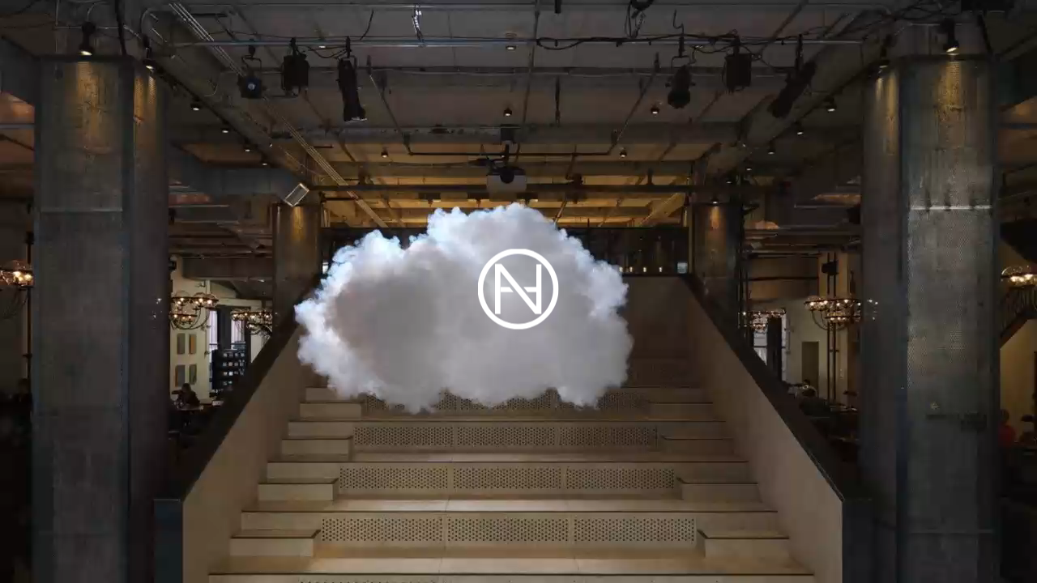

--- FILE ---
content_type: text/html
request_url: https://www.neuehouse.com/?attachment_id=1799
body_size: 5196
content:
<!DOCTYPE html><!-- Last Published: Tue Jan 13 2026 14:37:20 GMT+0000 (Coordinated Universal Time) --><html data-wf-domain="www.neuehouse.com" data-wf-page="69584d9b4701f0d67849c56d" data-wf-site="69584d9a4701f0d67849c541"><head><meta charset="utf-8"/><title>NeueHouse Madison Square</title><meta content="The vibrant energy of this historic space continues to serve as fertile ground for creativity and commerce." name="description"/><meta content="NeueHouse Madison Square" property="og:title"/><meta content="The vibrant energy of this historic space continues to serve as fertile ground for creativity and commerce." property="og:description"/><meta content="https://cdn.prod.website-files.com/69584d9a4701f0d67849c541/695bf4449e5bd9d91706a6e5_NH_-_Gallery_1.jpg" property="og:image"/><meta content="NeueHouse Madison Square" property="twitter:title"/><meta content="The vibrant energy of this historic space continues to serve as fertile ground for creativity and commerce." property="twitter:description"/><meta property="og:type" content="website"/><meta content="summary_large_image" name="twitter:card"/><meta content="width=device-width, initial-scale=1" name="viewport"/><link href="https://cdn.prod.website-files.com/69584d9a4701f0d67849c541/css/nhholding.webflow.shared.9e7d588b7.css" rel="stylesheet" type="text/css" integrity="sha384-nn1Yi3dyI64GvRcttSjBCV52T2Rp+wRCEY2if9NcTK0fkeISQGnOiKgoe4cG5tCW" crossorigin="anonymous"/><script type="text/javascript">!function(o,c){var n=c.documentElement,t=" w-mod-";n.className+=t+"js",("ontouchstart"in o||o.DocumentTouch&&c instanceof DocumentTouch)&&(n.className+=t+"touch")}(window,document);</script><link href="https://cdn.prod.website-files.com/69584d9a4701f0d67849c541/695bfad99615b043be4b1ed1_NH_Logo_Monogram_NH-BLACK.jpg" rel="shortcut icon" type="image/x-icon"/><link href="https://cdn.prod.website-files.com/69584d9a4701f0d67849c541/695bfaefa0be4f7b2e842294_NH_Logo_Monogram_NH-BLACK.jpg" rel="apple-touch-icon"/><script type="application/ld+json">
{
  "@context": "https://schema.org",
  "@type": "WebPage",
  "name": "NeueHouse Madison Square",
  "description": "The vibrant energy of this historic space continues to serve as fertile ground for creativity and commerce.",
  "url": "/",
  "about": {
    "@type": "Place",
    "name": "NeueHouse Madison Square",
    "description": "The vibrant energy of this historic space continues to serve as fertile ground for creativity and commerce."
  }
}
</script><script src="//js.hsforms.net/forms/v2.js" charset="utf-8"></script>

<style>
/* Font smoothing */
#hubspot-wrap,
#hubspot-wrap *{
  -webkit-font-smoothing: antialiased;
  -moz-osx-font-smoothing: grayscale;
  text-rendering: optimizeLegibility;
}

/* Intro + form reveal */
#introText,
#hubspot-wrap{
  opacity: 0;
  transform: translateY(24px);
  transition: opacity 0.6s ease, transform 0.6s ease;
}

/* Logo */
#logoLottieWrap{
  transition: transform 0.6s ease, opacity 0.4s ease;
}

/* When form reveals, lock logo to viewport center */
body.form-revealed #logoLottieWrap{
  position: fixed !important;
  top: 50% !important;
  left: 50% !important;
  transform: translate(-50%, -50%) !important;
  z-index: 50;
  pointer-events: none;
}

/* Base typography */
#hubspot-wrap,
#hubspot-wrap *{
  font-family: Circularpro Book, Arial, sans-serif;
  font-size: 14px;
  color: #fff;
  box-sizing: border-box;
}

/* Form container */
#hubspot-wrap .hs-form{
  width: 100%;
  max-width: 100%;
  padding: 24px;
}

@media (min-width: 992px){
  #hubspot-wrap .hs-form{ padding: 32px; }
}

/* Force single-column fieldsets */
#hubspot-wrap .hs-form .form-columns-2,
#hubspot-wrap .hs-form .form-columns-3{
  display: block !important;
}

/* Full width wrappers */
#hubspot-wrap .hs-form fieldset,
#hubspot-wrap .hs-form .hs-form-field,
#hubspot-wrap .hs-form .input{
  width: 100% !important;
  max-width: 100% !important;
  float: none !important;
  margin-right: 0 !important;
}

/* Remove bullets */
#hubspot-wrap .hs-form ul,
#hubspot-wrap .hs-form li{
  list-style: none !important;
  margin: 0 !important;
  padding: 0 !important;
}

/* Inline label + input, non-checkbox only */
#hubspot-wrap .hs-form .hs-form-field:not(.hs-fieldtype-booleancheckbox){
  position: relative;
  display: flex;
  align-items: baseline;
  gap: 16px;
  padding: 0 0 16px 0;
  margin: 0 0 16px 0;
  border-bottom: 1px solid #fff;
}

/* Label width */
#hubspot-wrap .hs-form .hs-form-field:not(.hs-fieldtype-booleancheckbox) > label{
  flex: 0 0 80px;
  margin: 0 !important;
  white-space: nowrap;
}

/* Input wrapper */
#hubspot-wrap .hs-form .hs-form-field:not(.hs-fieldtype-booleancheckbox) .input{
  flex: 1 1 auto;
}

/* Inputs */
#hubspot-wrap .hs-form .hs-input{
  width: 100% !important;
  max-width: 100% !important;
  background: rgba(0,0,0,0) !important;
  color: #fff !important;
  border: 0 !important;
  border-radius: 0 !important;
  padding: 0 !important;
  box-shadow: none !important;
}

/* Placeholder */
#hubspot-wrap .hs-form .hs-input::placeholder{
  color: rgba(255,255,255,.45) !important;
}

/* Select placeholder state */
#hubspot-wrap .hs-form select.hs-input.is-placeholder{
  color: rgba(255,255,255,.45) !important;
}

/* Focus */
#hubspot-wrap .hs-form .hs-input:focus{
  outline: none !important;
  box-shadow: none !important;
}

/* Kill HubSpot inline widths */
#hubspot-wrap .hs-form [style*="width"]{
  width: 100% !important;
}

/* Error messages pinned under the divider */
#hubspot-wrap .hs-form .hs-form-field:not(.hs-fieldtype-booleancheckbox) .hs-error-msgs{
  position: absolute;
  left: 104px; /* label 80 + gap 16 + a touch */
  right: 0;
  bottom: -22px;
}

#hubspot-wrap .hs-form .hs-error-msg,
#hubspot-wrap .hs-form .hs-error-msgs label{
  color: #9E2A2B !important;
  font-size: 12px !important;
  margin: 0 !important;
  line-height: 1.2 !important;
}

/* Mobile */
@media (max-width: 479px){
  #hubspot-wrap .hs-form .hs-form-field:not(.hs-fieldtype-booleancheckbox){
    display: block;
    padding-bottom: 16px;
    margin-bottom: 26px;
  }

  #hubspot-wrap .hs-form .hs-form-field:not(.hs-fieldtype-booleancheckbox) > label{
    display: block;
    margin-bottom: 10px !important;
    white-space: normal;
  }

  #hubspot-wrap .hs-form .hs-form-field:not(.hs-fieldtype-booleancheckbox) .hs-error-msgs{
    left: 0;
    bottom: -22px;
  }
}

/* CHECKBOXES: stable, one-per-line, aligned */
#hubspot-wrap .hs-form .hs-fieldtype-booleancheckbox{
  width: 100% !important;
  margin: 0 !important;
}

/* Heading line */
#hubspot-wrap .hs-form .hs-fieldtype-booleancheckbox .hs-field-desc{
  display: block !important;
  margin: 0 0 12px 0 !important;
}

/* One checkbox per line */
#hubspot-wrap .hs-form .hs-fieldtype-booleancheckbox ul.inputs-list{
  display: block !important;
}

#hubspot-wrap .hs-form .hs-fieldtype-booleancheckbox ul.inputs-list > li{
  display: block !important;
  width: 100% !important;
  margin: 0 0 12px 0 !important;
}

/* Layout container */
#hubspot-wrap .hs-form .hs-fieldtype-booleancheckbox label.hs-form-booleancheckbox-display{
  display: grid !important;
  grid-template-columns: 18px 1fr !important;
  column-gap: 12px !important;
  align-items: start !important;
  width: 100% !important;
  margin: 0 !important;
}

/* Checkbox */
#hubspot-wrap .hs-form .hs-fieldtype-booleancheckbox label.hs-form-booleancheckbox-display > input[type="checkbox"]{
  margin: 3px 0 0 0 !important;
}

/* Checkbox text */
#hubspot-wrap .hs-form .hs-fieldtype-booleancheckbox label.hs-form-booleancheckbox-display > span{
  display: block !important;
  font-size: 13px !important;
  line-height: 1.4 !important;
}

/* Soften Privacy Notes link */
#hubspot-wrap .hs-form .hs-fieldtype-booleancheckbox a{
  font-size: 12px;
  opacity: 0.75;
  text-decoration-thickness: 1px;
}

/* SUBMIT WRAPPER */
#hubspot-wrap .hs-form .hs_submit{
  margin-top: 24px;
}

/* Center + full width */
#hubspot-wrap .hs-form .hs_submit .actions{
  display: flex !important;
  justify-content: center;
  width: 100%;
}

/* Full-width pill button with icon */
#hubspot-wrap .hs-form .hs_submit .actions input[type="submit"],
#hubspot-wrap .hs-form .hs_submit .actions .hs-button{
  width: 100% !important;
  max-width: 100% !important;
  height: 52px !important;

  background-color: #000 !important;
  background-image: url("https://cdn.prod.website-files.com/69584d9a4701f0d67849c541/69585513882419fc1e219866_Arrow.svg") !important;
  background-repeat: no-repeat !important;
  background-position: calc(50% - 15px) center !important;
  background-size: 22px 22px !important;

  border: 1px solid #000 !important;
  border-radius: 999px !important;

  color: transparent !important;
  font-size: 0 !important;

  cursor: pointer !important;

  transition: background-position 0.35s ease, background-color 0.35s ease;
}

/* Hover: arrow slides right + pill lightens */
#hubspot-wrap .hs-form .hs_submit .actions input[type="submit"]:hover,
#hubspot-wrap .hs-form .hs_submit .actions .hs-button:hover{
  background-position: calc(50% + 15px) center !important;
  background-color: #1a1a1a !important;
}
/* Keep form from affecting layout until reveal */
#hubspot-wrap{
  display: none;
}

/* Logo is centered during video */
body.video-playing #logoLottieWrap{
  position: fixed;
  top: 50%;
  left: 50%;
  transform: translate(-50%, -50%);
  z-index: 50;
  pointer-events: none;
}

/* After video: logo moves DOWN out the way */
body.form-revealed #logoLottieWrap{
  position: fixed !important;
  top: 50% !important;
  left: 50% !important;

  /* pushes it below the form */
  transform: translate(-50%, -50%) translateY(320px) !important;

  z-index: 10 !important;
  pointer-events: none;
}
/* MOBILE: logo sits ABOVE intro text, scrolls normally */
@media (max-width: 767px){

  /* Parent stack control */
  .div-block-5{
    display: flex;
    flex-direction: column;
  }

  /* Logo re-enters document flow */
  body.form-revealed #logoLottieWrap{
    position: static !important;
    transform: none !important;
    margin: 0 auto 16px auto !important;
    z-index: auto !important;
    pointer-events: none;
  }

  /* Order inside Div Block 5 */
  #logoLottieWrap{ order: 1; }
  #introText{ order: 2; }
  #hubspot-wrap{ order: 3; }
}
/* MOBILE: keep logo fixed, animate only Y */
@media (max-width: 767px){

  body.video-playing #logoLottieWrap{
    position: fixed !important;
    left: 50% !important;
    top: 50% !important;
    transform: translate(-50%, -50%) translateY(0) !important;
    transition: transform 0.6s ease, opacity 0.4s ease;
    z-index: 50;
    pointer-events: none;
  }

  body.form-revealed #logoLottieWrap{
    position: fixed !important;
    left: 50% !important;
    top: 50% !important;
    /* move UP from center */
    transform: translate(-50%, -50%) translateY(-220px) !important;
    z-index: 50;
    pointer-events: none;
  }
}
@media (max-width: 767px){
  #hubspot-wrap input,
  #hubspot-wrap select,
  #hubspot-wrap textarea{
    font-size: 16px !important;
  }
}

</style>
</head><body><div class="div-block-5"><div id="introText" class="div-block-2"><div class="text-block">NeueHouse is a private workspace collective for entrepreneurs, creatives, and artists. Inquire if you are curious.</div></div><div id="hubspot-wrap" class="hubspot-wrap"><div id="hubspotForm" class="hubspotform w-embed w-script"><script>
hbspt.forms.create({
  portalId: "21128954",
  formId: "56068ed8-78c6-473b-93ee-be2c0c12bc7d",
  target: ".hubspot-wrap"
});
</script></div></div><div id="logoLottieWrap" class="div-block-2"><div class="lottie-animation" data-w-id="b4902aa6-e2ec-62f6-81f3-727f2365e765" data-animation-type="lottie" data-src="https://cdn.prod.website-files.com/69584d9a4701f0d67849c541/695ad45166f2e56f7b2502bc_data.json" data-loop="0" data-direction="1" data-autoplay="1" data-is-ix2-target="0" data-renderer="svg" data-default-duration="0" data-duration="4"></div></div></div><div id="heroContainer" class="w-layout-blockcontainer video w-container"><div id="heroVideo"><div data-poster-url="https://cdn.prod.website-files.com/69584d9a4701f0d67849c541%2F695acb65bdfbd44b1c839ffc_Home%20screen_poster.0000000.jpg" data-video-urls="https://cdn.prod.website-files.com/69584d9a4701f0d67849c541%2F695acb65bdfbd44b1c839ffc_Home%20screen_mp4.mp4,https://cdn.prod.website-files.com/69584d9a4701f0d67849c541%2F695acb65bdfbd44b1c839ffc_Home%20screen_webm.webm" data-autoplay="true" data-loop="false" data-wf-ignore="true" class="background-video w-background-video w-background-video-atom"><video id="616855cb-9db6-8125-3121-616b84a0aeb7-video" autoplay="" style="background-image:url(&quot;https://cdn.prod.website-files.com/69584d9a4701f0d67849c541%2F695acb65bdfbd44b1c839ffc_Home%20screen_poster.0000000.jpg&quot;)" muted="" playsinline="" data-wf-ignore="true" data-object-fit="cover"><source src="https://cdn.prod.website-files.com/69584d9a4701f0d67849c541%2F695acb65bdfbd44b1c839ffc_Home%20screen_mp4.mp4" data-wf-ignore="true"/><source src="https://cdn.prod.website-files.com/69584d9a4701f0d67849c541%2F695acb65bdfbd44b1c839ffc_Home%20screen_webm.webm" data-wf-ignore="true"/></video></div></div></div><div class="w-layout-blockcontainer container w-container"><div class="div-block-3"><div data-delay="1500" data-animation="cross" class="slider w-slider" data-autoplay="true" data-easing="ease" data-hide-arrows="false" data-disable-swipe="true" data-autoplay-limit="0" data-nav-spacing="0" data-duration="500" data-infinite="true"><div class="mask w-slider-mask"><div class="slide-4 w-slide"></div></div></div></div></div><script src="https://d3e54v103j8qbb.cloudfront.net/js/jquery-3.5.1.min.dc5e7f18c8.js?site=69584d9a4701f0d67849c541" type="text/javascript" integrity="sha256-9/aliU8dGd2tb6OSsuzixeV4y/faTqgFtohetphbbj0=" crossorigin="anonymous"></script><script src="https://cdn.prod.website-files.com/69584d9a4701f0d67849c541/js/webflow.schunk.98375ab56683183a.js" type="text/javascript" integrity="sha384-9dWPNXIRhyX28YdmzFCI9C/NKI7GdftMMCixQSDREQS7maSkk099mt0ui+ZAuDi7" crossorigin="anonymous"></script><script src="https://cdn.prod.website-files.com/69584d9a4701f0d67849c541/js/webflow.d3c26651.643b8e4bccecb30d.js" type="text/javascript" integrity="sha384-RxP+Aq4eBRr2n5IjJkmZPoCPFOytNzIFoz3D5PrBADwSj7hJSsYGjaBcGsClviOY" crossorigin="anonymous"></script><script>
document.addEventListener('DOMContentLoaded', () => {
  const heroVideoWrap = document.getElementById('heroVideo');
  const logoWrap = document.getElementById('logoLottieWrap');
  const intro = document.getElementById('introText');
  const formWrap = document.getElementById('hubspot-wrap');

  if (!heroVideoWrap || !logoWrap) return;

  const video = heroVideoWrap.querySelector('video');
  if (!video) return;

  // Initial state
  document.body.classList.add('video-playing');
  document.body.classList.remove('form-revealed');

  // Keep form out of layout until reveal (your CSS should also do display:none)
  if (formWrap) formWrap.style.display = 'none';

  // Ensure video can end
  try {
    video.loop = false;
    video.removeAttribute('loop');
  } catch (e) {}

  // Reset lottie if available
  if (logoWrap._lottie) logoWrap._lottie.goToAndStop(0, true);

  let revealed = false;

  const reveal = () => {
    if (revealed) return;
    revealed = true;

    // Switch states (CSS handles logo positioning per breakpoint)
    document.body.classList.remove('video-playing');
    document.body.classList.add('form-revealed');

    // Kill video wrapper completely (prevents iOS scroll traps)
    heroVideoWrap.style.pointerEvents = 'none';
    heroVideoWrap.style.height = '0';
    heroVideoWrap.style.overflow = 'hidden';
    heroVideoWrap.style.display = 'none';

    // Reveal intro
    if (intro) {
      intro.style.opacity = '1';
      intro.style.transform = 'translateY(0)';
    }

    // Reveal form (display first, then animate)
    if (formWrap) {
      formWrap.style.display = 'block';
      requestAnimationFrame(() => {
        formWrap.style.opacity = '1';
        formWrap.style.transform = 'translateY(0)';
      });
    }
  };

  // Play logo lottie once video starts
  video.addEventListener('play', () => {
    logoWrap.style.opacity = '1';
    if (logoWrap._lottie) logoWrap._lottie.goToAndPlay(0, true);
  }, { once: true });

  // Main trigger
  video.addEventListener('ended', reveal, { once: true });

  // Fallback in case "ended" is flaky
  video.addEventListener('timeupdate', () => {
    if (video.duration && video.currentTime >= video.duration - 0.15) reveal();
  });
});
</script></body></html>

--- FILE ---
content_type: text/javascript
request_url: https://cdn.prod.website-files.com/69584d9a4701f0d67849c541/js/webflow.d3c26651.643b8e4bccecb30d.js
body_size: 23267
content:
(()=>{var t={897:function(t,e,n){"use strict";Object.defineProperty(e,"__esModule",{value:!0});var i={cleanupElement:function(){return v},createInstance:function(){return p},destroy:function(){return w},init:function(){return g},ready:function(){return b}};for(var r in i)Object.defineProperty(e,r,{enumerable:!0,get:i[r]});let a=n(933),o=(t,e)=>t.Webflow.require("lottie")?.lottie.loadAnimation(e),s=t=>!!(t.Webflow.env("design")||t.Webflow.env("preview")),u={Playing:"playing",Stopped:"stopped"},c=new class{_cache=[];set(t,e){let n=this._cache.findIndex(({wrapper:e})=>e===t);-1!==n&&this._cache.splice(n,1),this._cache.push({wrapper:t,instance:e})}delete(t){let e=this._cache.findIndex(({wrapper:e})=>e===t);-1!==e&&this._cache.splice(e,1)}get(t){let e=this._cache.findIndex(({wrapper:e})=>e===t);return -1===e?null:this._cache[e]?.instance??null}},l={},d=t=>{if("string"!=typeof t)return NaN;let e=parseFloat(t);return Number.isNaN(e)?NaN:e};class f{config=null;currentState=u.Stopped;animationItem=null;_gsapFrame=null;handlers={enterFrame:[],complete:[],loop:[],dataReady:[],destroy:[],error:[]};load(t){let e=(t.dataset||l).src||"";e.endsWith(".lottie")?(0,a.fetchLottie)(e).then(e=>{this._loadAnimation(t,e)}):this._loadAnimation(t,void 0),c.set(t,this),this.container=t}_loadAnimation(t,e){let n=t.dataset||l,i=n.src||"",r=n.preserveAspectRatio||"xMidYMid meet",a=n.renderer||"svg",c=1===d(n.loop),f=-1===d(n.direction)?-1:1,h=!!n.wfTarget,m=!h&&1===d(n.autoplay),p=d(n.duration),v=Number.isNaN(p)?0:p,g=h||1===d(n.isIx2Target),w=d(n.ix2InitialState),b=Number.isNaN(w)?null:w,y={src:i,loop:c,autoplay:m,renderer:a,direction:f,duration:v,hasIx2:g,ix2InitialValue:b,preserveAspectRatio:r};if(this.animationItem&&this.config&&this.config.src===i&&a===this.config.renderer&&r===this.config.preserveAspectRatio){if(c!==this.config.loop&&this.setLooping(c),!g&&(f!==this.config.direction&&this.setDirection(f),v!==this.config.duration)){let t=this.duration;v>0&&v!==t?this.setSpeed(t/v):this.setSpeed(1)}m&&this.play(),null!=b&&b!==this.config.ix2InitialValue&&this.goToFrame(this.frames*(b/100)),this.config=y;return}let x=t.ownerDocument.defaultView;try{this.animationItem&&this.destroy(),this.animationItem=o(x,{container:t,loop:c,autoplay:m,renderer:a,rendererSettings:{preserveAspectRatio:r,progressiveLoad:!0,hideOnTransparent:!0},...e?{animationData:e}:{path:i}})}catch(t){this.handlers.error.forEach(t=>t());return}this.animationItem&&(s(x)&&(this.animationItem.addEventListener("enterFrame",()=>{if(!this.animationItem||!this.isPlaying)return;let{currentFrame:t,totalFrames:e,playDirection:n}=this.animationItem,i=t/e*100,r=Math.round(1===n?i:100-i);this.handlers.enterFrame.forEach(e=>e(r,t))}),this.animationItem.addEventListener("complete",()=>{if(this.animationItem){if(this.currentState!==u.Playing||!this.animationItem.loop)return void this.handlers.complete.forEach(t=>t());this.currentState=u.Stopped}}),this.animationItem.addEventListener("loopComplete",t=>{this.handlers.loop.forEach(e=>e(t))}),this.animationItem.addEventListener("data_failed",()=>{this.handlers.error.forEach(t=>t())}),this.animationItem.addEventListener("error",()=>{this.handlers.error.forEach(t=>t())})),this.isLoaded?(this.handlers.dataReady.forEach(t=>t()),m&&this.play()):this.animationItem.addEventListener("data_ready",()=>{if(this.handlers.dataReady.forEach(t=>t()),!g){this.setDirection(f);let t=this.duration;v>0&&v!==t&&this.setSpeed(t/v),m&&this.play()}null!=b&&this.goToFrame(this.frames*(b/100))}),this.config=y)}onFrameChange(t){-1===this.handlers.enterFrame.indexOf(t)&&this.handlers.enterFrame.push(t)}onPlaybackComplete(t){-1===this.handlers.complete.indexOf(t)&&this.handlers.complete.push(t)}onLoopComplete(t){-1===this.handlers.loop.indexOf(t)&&this.handlers.loop.push(t)}onDestroy(t){-1===this.handlers.destroy.indexOf(t)&&this.handlers.destroy.push(t)}onDataReady(t){-1===this.handlers.dataReady.indexOf(t)&&this.handlers.dataReady.push(t)}onError(t){-1===this.handlers.error.indexOf(t)&&this.handlers.error.push(t)}play(){if(!this.animationItem)return;let t=1===this.animationItem.playDirection?0:this.frames;this.animationItem.goToAndPlay(t,!0),this.currentState=u.Playing}stop(){if(this.animationItem){if(this.isPlaying){let{playDirection:t}=this.animationItem,e=1===t?0:this.frames;this.animationItem.goToAndStop(e,!0)}this.currentState=u.Stopped}}destroy(){this.animationItem&&(this.isPlaying&&this.stop(),this.handlers.destroy.forEach(t=>t()),this.container&&c.delete(this.container),this.animationItem.destroy(),Object.values(this.handlers).forEach(t=>{t.length=0}),this.animationItem=null,this.container=null,this.config=null)}get gsapFrame(){return this._gsapFrame}set gsapFrame(t){this._gsapFrame=t,null!=t&&this.goToFrameAndStop(t)}get isPlaying(){return!!this.animationItem&&!this.animationItem.isPaused}get isPaused(){return!!this.animationItem&&this.animationItem.isPaused}get duration(){return this.animationItem?this.animationItem.getDuration():0}get frames(){return this.animationItem?this.animationItem.totalFrames:0}get direction(){return this.animationItem?1===this.animationItem.playDirection?1:-1:1}get isLoaded(){return!!this.animationItem&&this.animationItem.isLoaded}get ix2InitialValue(){return this.config?this.config.ix2InitialValue:null}goToFrame(t){this.animationItem&&this.animationItem.setCurrentRawFrameValue(t)}goToFrameAndStop(t){this.animationItem&&this.animationItem.goToAndStop(t,!0)}setSubframe(t){this.animationItem&&this.animationItem.setSubframe(t)}setSpeed(t=1){this.animationItem&&(this.isPlaying&&this.stop(),this.animationItem.setSpeed(t))}setLooping(t){this.animationItem&&(this.isPlaying&&this.stop(),this.animationItem.loop=t)}setDirection(t){this.animationItem&&(this.isPlaying&&this.stop(),this.animationItem.setDirection(t),this.goToFrame(1===t?0:this.frames))}}let h=()=>Array.from(document.querySelectorAll('[data-animation-type="lottie"]')),m=t=>{let e=t.dataset,n=!!e.wfTarget,i=1===d(e.isIx2Target);return n||i},p=t=>{let e=c.get(t);return null==e&&(e=new f),e.load(t),e},v=t=>{let e=c.get(t);e&&e.destroy()},g=()=>{h().forEach(t=>{m(t)||v(t),p(t)})},w=()=>{h().forEach(v)},b=g},444:function(t,e,n){"use strict";var i=n(949),r=n(897),a=n(724);i.define("lottie",t.exports=function(){return{lottie:a,createInstance:r.createInstance,cleanupElement:r.cleanupElement,init:r.init,destroy:r.destroy,ready:r.ready}})},904:function(){"use strict";!function(){if("undefined"==typeof window)return;let t=window.navigator.userAgent.match(/Edge\/(\d{2})\./),e=!!t&&parseInt(t[1],10)>=16;if("objectFit"in document.documentElement.style!=!1&&!e){window.objectFitPolyfill=function(){return!1};return}let n=function(t){let e=window.getComputedStyle(t,null),n=e.getPropertyValue("position"),i=e.getPropertyValue("overflow"),r=e.getPropertyValue("display");n&&"static"!==n||(t.style.position="relative"),"hidden"!==i&&(t.style.overflow="hidden"),r&&"inline"!==r||(t.style.display="block"),0===t.clientHeight&&(t.style.height="100%"),-1===t.className.indexOf("object-fit-polyfill")&&(t.className+=" object-fit-polyfill")},i=function(t){let e=window.getComputedStyle(t,null),n={"max-width":"none","max-height":"none","min-width":"0px","min-height":"0px",top:"auto",right:"auto",bottom:"auto",left:"auto","margin-top":"0px","margin-right":"0px","margin-bottom":"0px","margin-left":"0px"};for(let i in n)e.getPropertyValue(i)!==n[i]&&(t.style[i]=n[i])},r=function(t){let e=t.parentNode;n(e),i(t),t.style.position="absolute",t.style.height="100%",t.style.width="auto",t.clientWidth>e.clientWidth?(t.style.top="0",t.style.marginTop="0",t.style.left="50%",t.style.marginLeft=-(t.clientWidth/2)+"px"):(t.style.width="100%",t.style.height="auto",t.style.left="0",t.style.marginLeft="0",t.style.top="50%",t.style.marginTop=-(t.clientHeight/2)+"px")},a=function(t){if(void 0===t||t instanceof Event)t=document.querySelectorAll("[data-object-fit]");else if(t&&t.nodeName)t=[t];else if("object"!=typeof t||!t.length||!t[0].nodeName)return!1;for(let n=0;n<t.length;n++){if(!t[n].nodeName)continue;let i=t[n].nodeName.toLowerCase();if("img"===i){if(e)continue;t[n].complete?r(t[n]):t[n].addEventListener("load",function(){r(this)})}else"video"===i?t[n].readyState>0?r(t[n]):t[n].addEventListener("loadedmetadata",function(){r(this)}):r(t[n])}return!0};"loading"===document.readyState?document.addEventListener("DOMContentLoaded",a):a(),window.addEventListener("resize",a),window.objectFitPolyfill=a}()},450:function(){"use strict";function t(t){Webflow.env("design")||($("video").each(function(){t&&$(this).prop("autoplay")?this.play():this.pause()}),$(".w-background-video--control").each(function(){t?n($(this)):e($(this))}))}function e(t){t.find("> span").each(function(t){$(this).prop("hidden",()=>0===t)})}function n(t){t.find("> span").each(function(t){$(this).prop("hidden",()=>1===t)})}"undefined"!=typeof window&&$(document).ready(()=>{let i=window.matchMedia("(prefers-reduced-motion: reduce)");i.addEventListener("change",e=>{t(!e.matches)}),i.matches&&t(!1),$("video:not([autoplay])").each(function(){$(this).parent().find(".w-background-video--control").each(function(){e($(this))})}),$(document).on("click",".w-background-video--control",function(t){if(Webflow.env("design"))return;let i=$(t.currentTarget),r=$(`video#${i.attr("aria-controls")}`).get(0);if(r)if(r.paused){let t=r.play();n(i),t&&"function"==typeof t.catch&&t.catch(()=>{e(i)})}else r.pause(),e(i)})})},487:function(){"use strict";window.tram=function(t){function e(t,e){return(new z.Bare).init(t,e)}function n(t){var e=parseInt(t.slice(1),16);return[e>>16&255,e>>8&255,255&e]}function i(t,e,n){return"#"+(0x1000000|t<<16|e<<8|n).toString(16).slice(1)}function r(){}function a(t,e,n){if(void 0!==e&&(n=e),void 0===t)return n;var i=n;return Z.test(t)||!K.test(t)?i=parseInt(t,10):K.test(t)&&(i=1e3*parseFloat(t)),0>i&&(i=0),i==i?i:n}function o(t){B.debug&&window&&window.console.warn(t)}var s,u,c,l=function(t,e,n){function i(t){return"object"==typeof t}function r(t){return"function"==typeof t}function a(){}return function o(s,u){function c(){var t=new l;return r(t.init)&&t.init.apply(t,arguments),t}function l(){}u===n&&(u=s,s=Object),c.Bare=l;var d,f=a[t]=s[t],h=l[t]=c[t]=new a;return h.constructor=c,c.mixin=function(e){return l[t]=c[t]=o(c,e)[t],c},c.open=function(t){if(d={},r(t)?d=t.call(c,h,f,c,s):i(t)&&(d=t),i(d))for(var n in d)e.call(d,n)&&(h[n]=d[n]);return r(h.init)||(h.init=s),c},c.open(u)}}("prototype",{}.hasOwnProperty),d={ease:["ease",function(t,e,n,i){var r=(t/=i)*t,a=r*t;return e+n*(-2.75*a*r+11*r*r+-15.5*a+8*r+.25*t)}],"ease-in":["ease-in",function(t,e,n,i){var r=(t/=i)*t,a=r*t;return e+n*(-1*a*r+3*r*r+-3*a+2*r)}],"ease-out":["ease-out",function(t,e,n,i){var r=(t/=i)*t,a=r*t;return e+n*(.3*a*r+-1.6*r*r+2.2*a+-1.8*r+1.9*t)}],"ease-in-out":["ease-in-out",function(t,e,n,i){var r=(t/=i)*t,a=r*t;return e+n*(2*a*r+-5*r*r+2*a+2*r)}],linear:["linear",function(t,e,n,i){return n*t/i+e}],"ease-in-quad":["cubic-bezier(0.550, 0.085, 0.680, 0.530)",function(t,e,n,i){return n*(t/=i)*t+e}],"ease-out-quad":["cubic-bezier(0.250, 0.460, 0.450, 0.940)",function(t,e,n,i){return-n*(t/=i)*(t-2)+e}],"ease-in-out-quad":["cubic-bezier(0.455, 0.030, 0.515, 0.955)",function(t,e,n,i){return(t/=i/2)<1?n/2*t*t+e:-n/2*(--t*(t-2)-1)+e}],"ease-in-cubic":["cubic-bezier(0.550, 0.055, 0.675, 0.190)",function(t,e,n,i){return n*(t/=i)*t*t+e}],"ease-out-cubic":["cubic-bezier(0.215, 0.610, 0.355, 1)",function(t,e,n,i){return n*((t=t/i-1)*t*t+1)+e}],"ease-in-out-cubic":["cubic-bezier(0.645, 0.045, 0.355, 1)",function(t,e,n,i){return(t/=i/2)<1?n/2*t*t*t+e:n/2*((t-=2)*t*t+2)+e}],"ease-in-quart":["cubic-bezier(0.895, 0.030, 0.685, 0.220)",function(t,e,n,i){return n*(t/=i)*t*t*t+e}],"ease-out-quart":["cubic-bezier(0.165, 0.840, 0.440, 1)",function(t,e,n,i){return-n*((t=t/i-1)*t*t*t-1)+e}],"ease-in-out-quart":["cubic-bezier(0.770, 0, 0.175, 1)",function(t,e,n,i){return(t/=i/2)<1?n/2*t*t*t*t+e:-n/2*((t-=2)*t*t*t-2)+e}],"ease-in-quint":["cubic-bezier(0.755, 0.050, 0.855, 0.060)",function(t,e,n,i){return n*(t/=i)*t*t*t*t+e}],"ease-out-quint":["cubic-bezier(0.230, 1, 0.320, 1)",function(t,e,n,i){return n*((t=t/i-1)*t*t*t*t+1)+e}],"ease-in-out-quint":["cubic-bezier(0.860, 0, 0.070, 1)",function(t,e,n,i){return(t/=i/2)<1?n/2*t*t*t*t*t+e:n/2*((t-=2)*t*t*t*t+2)+e}],"ease-in-sine":["cubic-bezier(0.470, 0, 0.745, 0.715)",function(t,e,n,i){return-n*Math.cos(t/i*(Math.PI/2))+n+e}],"ease-out-sine":["cubic-bezier(0.390, 0.575, 0.565, 1)",function(t,e,n,i){return n*Math.sin(t/i*(Math.PI/2))+e}],"ease-in-out-sine":["cubic-bezier(0.445, 0.050, 0.550, 0.950)",function(t,e,n,i){return-n/2*(Math.cos(Math.PI*t/i)-1)+e}],"ease-in-expo":["cubic-bezier(0.950, 0.050, 0.795, 0.035)",function(t,e,n,i){return 0===t?e:n*Math.pow(2,10*(t/i-1))+e}],"ease-out-expo":["cubic-bezier(0.190, 1, 0.220, 1)",function(t,e,n,i){return t===i?e+n:n*(-Math.pow(2,-10*t/i)+1)+e}],"ease-in-out-expo":["cubic-bezier(1, 0, 0, 1)",function(t,e,n,i){return 0===t?e:t===i?e+n:(t/=i/2)<1?n/2*Math.pow(2,10*(t-1))+e:n/2*(-Math.pow(2,-10*--t)+2)+e}],"ease-in-circ":["cubic-bezier(0.600, 0.040, 0.980, 0.335)",function(t,e,n,i){return-n*(Math.sqrt(1-(t/=i)*t)-1)+e}],"ease-out-circ":["cubic-bezier(0.075, 0.820, 0.165, 1)",function(t,e,n,i){return n*Math.sqrt(1-(t=t/i-1)*t)+e}],"ease-in-out-circ":["cubic-bezier(0.785, 0.135, 0.150, 0.860)",function(t,e,n,i){return(t/=i/2)<1?-n/2*(Math.sqrt(1-t*t)-1)+e:n/2*(Math.sqrt(1-(t-=2)*t)+1)+e}],"ease-in-back":["cubic-bezier(0.600, -0.280, 0.735, 0.045)",function(t,e,n,i,r){return void 0===r&&(r=1.70158),n*(t/=i)*t*((r+1)*t-r)+e}],"ease-out-back":["cubic-bezier(0.175, 0.885, 0.320, 1.275)",function(t,e,n,i,r){return void 0===r&&(r=1.70158),n*((t=t/i-1)*t*((r+1)*t+r)+1)+e}],"ease-in-out-back":["cubic-bezier(0.680, -0.550, 0.265, 1.550)",function(t,e,n,i,r){return void 0===r&&(r=1.70158),(t/=i/2)<1?n/2*t*t*(((r*=1.525)+1)*t-r)+e:n/2*((t-=2)*t*(((r*=1.525)+1)*t+r)+2)+e}]},f={"ease-in-back":"cubic-bezier(0.600, 0, 0.735, 0.045)","ease-out-back":"cubic-bezier(0.175, 0.885, 0.320, 1)","ease-in-out-back":"cubic-bezier(0.680, 0, 0.265, 1)"},h=window,m="bkwld-tram",p=/[\-\.0-9]/g,v=/[A-Z]/,g="number",w=/^(rgb|#)/,b=/(em|cm|mm|in|pt|pc|px)$/,y=/(em|cm|mm|in|pt|pc|px|%)$/,x=/(deg|rad|turn)$/,E="unitless",k=/(all|none) 0s ease 0s/,_=/^(width|height)$/,I=document.createElement("a"),L=["Webkit","Moz","O","ms"],T=["-webkit-","-moz-","-o-","-ms-"],O=function(t){if(t in I.style)return{dom:t,css:t};var e,n,i="",r=t.split("-");for(e=0;e<r.length;e++)i+=r[e].charAt(0).toUpperCase()+r[e].slice(1);for(e=0;e<L.length;e++)if((n=L[e]+i)in I.style)return{dom:n,css:T[e]+t}},S=e.support={bind:Function.prototype.bind,transform:O("transform"),transition:O("transition"),backface:O("backface-visibility"),timing:O("transition-timing-function")};if(S.transition){var A=S.timing.dom;if(I.style[A]=d["ease-in-back"][0],!I.style[A])for(var C in f)d[C][0]=f[C]}var R=e.frame=(s=h.requestAnimationFrame||h.webkitRequestAnimationFrame||h.mozRequestAnimationFrame||h.oRequestAnimationFrame||h.msRequestAnimationFrame)&&S.bind?s.bind(h):function(t){h.setTimeout(t,16)},F=e.now=(c=(u=h.performance)&&(u.now||u.webkitNow||u.msNow||u.mozNow))&&S.bind?c.bind(u):Date.now||function(){return+new Date},N=l(function(e){function n(t,e){var n=function(t){for(var e=-1,n=t?t.length:0,i=[];++e<n;){var r=t[e];r&&i.push(r)}return i}((""+t).split(" ")),i=n[0];e=e||{};var r=G[i];if(!r)return o("Unsupported property: "+i);if(!e.weak||!this.props[i]){var a=r[0],s=this.props[i];return s||(s=this.props[i]=new a.Bare),s.init(this.$el,n,r,e),s}}function i(t,e,i){if(t){var o=typeof t;if(e||(this.timer&&this.timer.destroy(),this.queue=[],this.active=!1),"number"==o&&e)return this.timer=new q({duration:t,context:this,complete:r}),void(this.active=!0);if("string"==o&&e){switch(t){case"hide":u.call(this);break;case"stop":s.call(this);break;case"redraw":c.call(this);break;default:n.call(this,t,i&&i[1])}return r.call(this)}if("function"==o)return void t.call(this,this);if("object"==o){var f=0;d.call(this,t,function(t,e){t.span>f&&(f=t.span),t.stop(),t.animate(e)},function(t){"wait"in t&&(f=a(t.wait,0))}),l.call(this),f>0&&(this.timer=new q({duration:f,context:this}),this.active=!0,e&&(this.timer.complete=r));var h=this,m=!1,p={};R(function(){d.call(h,t,function(t){t.active&&(m=!0,p[t.name]=t.nextStyle)}),m&&h.$el.css(p)})}}}function r(){if(this.timer&&this.timer.destroy(),this.active=!1,this.queue.length){var t=this.queue.shift();i.call(this,t.options,!0,t.args)}}function s(t){var e;this.timer&&this.timer.destroy(),this.queue=[],this.active=!1,"string"==typeof t?(e={})[t]=1:e="object"==typeof t&&null!=t?t:this.props,d.call(this,e,f),l.call(this)}function u(){s.call(this),this.el.style.display="none"}function c(){this.el.offsetHeight}function l(){var t,e,n=[];for(t in this.upstream&&n.push(this.upstream),this.props)(e=this.props[t]).active&&n.push(e.string);n=n.join(","),this.style!==n&&(this.style=n,this.el.style[S.transition.dom]=n)}function d(t,e,i){var r,a,o,s,u=e!==f,c={};for(r in t)o=t[r],r in Y?(c.transform||(c.transform={}),c.transform[r]=o):(v.test(r)&&(r=r.replace(/[A-Z]/g,function(t){return"-"+t.toLowerCase()})),r in G?c[r]=o:(s||(s={}),s[r]=o));for(r in c){if(o=c[r],!(a=this.props[r])){if(!u)continue;a=n.call(this,r)}e.call(this,a,o)}i&&s&&i.call(this,s)}function f(t){t.stop()}function h(t,e){t.set(e)}function p(t){this.$el.css(t)}function g(t,n){e[t]=function(){return this.children?w.call(this,n,arguments):(this.el&&n.apply(this,arguments),this)}}function w(t,e){var n,i=this.children.length;for(n=0;i>n;n++)t.apply(this.children[n],e);return this}e.init=function(e){if(this.$el=t(e),this.el=this.$el[0],this.props={},this.queue=[],this.style="",this.active=!1,B.keepInherited&&!B.fallback){var n=X(this.el,"transition");n&&!k.test(n)&&(this.upstream=n)}S.backface&&B.hideBackface&&H(this.el,S.backface.css,"hidden")},g("add",n),g("start",i),g("wait",function(t){t=a(t,0),this.active?this.queue.push({options:t}):(this.timer=new q({duration:t,context:this,complete:r}),this.active=!0)}),g("then",function(t){return this.active?(this.queue.push({options:t,args:arguments}),void(this.timer.complete=r)):o("No active transition timer. Use start() or wait() before then().")}),g("next",r),g("stop",s),g("set",function(t){s.call(this,t),d.call(this,t,h,p)}),g("show",function(t){"string"!=typeof t&&(t="block"),this.el.style.display=t}),g("hide",u),g("redraw",c),g("destroy",function(){s.call(this),t.removeData(this.el,m),this.$el=this.el=null})}),z=l(N,function(e){function n(e,n){var i=t.data(e,m)||t.data(e,m,new N.Bare);return i.el||i.init(e),n?i.start(n):i}e.init=function(e,i){var r=t(e);if(!r.length)return this;if(1===r.length)return n(r[0],i);var a=[];return r.each(function(t,e){a.push(n(e,i))}),this.children=a,this}}),P=l(function(t){function e(){var t=this.get();this.update("auto");var e=this.get();return this.update(t),e}t.init=function(t,e,n,i){this.$el=t,this.el=t[0];var r,o,s,u=e[0];n[2]&&(u=n[2]),V[u]&&(u=V[u]),this.name=u,this.type=n[1],this.duration=a(e[1],this.duration,500),this.ease=(r=e[2],o=this.ease,s="ease",void 0!==o&&(s=o),r in d?r:s),this.delay=a(e[3],this.delay,0),this.span=this.duration+this.delay,this.active=!1,this.nextStyle=null,this.auto=_.test(this.name),this.unit=i.unit||this.unit||B.defaultUnit,this.angle=i.angle||this.angle||B.defaultAngle,B.fallback||i.fallback?this.animate=this.fallback:(this.animate=this.transition,this.string=this.name+" "+this.duration+"ms"+("ease"!=this.ease?" "+d[this.ease][0]:"")+(this.delay?" "+this.delay+"ms":""))},t.set=function(t){t=this.convert(t,this.type),this.update(t),this.redraw()},t.transition=function(t){this.active=!0,t=this.convert(t,this.type),this.auto&&("auto"==this.el.style[this.name]&&(this.update(this.get()),this.redraw()),"auto"==t&&(t=e.call(this))),this.nextStyle=t},t.fallback=function(t){var n=this.el.style[this.name]||this.convert(this.get(),this.type);t=this.convert(t,this.type),this.auto&&("auto"==n&&(n=this.convert(this.get(),this.type)),"auto"==t&&(t=e.call(this))),this.tween=new D({from:n,to:t,duration:this.duration,delay:this.delay,ease:this.ease,update:this.update,context:this})},t.get=function(){return X(this.el,this.name)},t.update=function(t){H(this.el,this.name,t)},t.stop=function(){(this.active||this.nextStyle)&&(this.active=!1,this.nextStyle=null,H(this.el,this.name,this.get()));var t=this.tween;t&&t.context&&t.destroy()},t.convert=function(t,e){if("auto"==t&&this.auto)return t;var n,r,a="number"==typeof t,s="string"==typeof t;switch(e){case g:if(a)return t;if(s&&""===t.replace(p,""))return+t;r="number(unitless)";break;case w:if(s){if(""===t&&this.original)return this.original;if(e.test(t))return"#"==t.charAt(0)&&7==t.length?t:((n=/rgba?\((\d+),\s*(\d+),\s*(\d+)/.exec(t))?i(n[1],n[2],n[3]):t).replace(/#(\w)(\w)(\w)$/,"#$1$1$2$2$3$3")}r="hex or rgb string";break;case b:if(a)return t+this.unit;if(s&&e.test(t))return t;r="number(px) or string(unit)";break;case y:if(a)return t+this.unit;if(s&&e.test(t))return t;r="number(px) or string(unit or %)";break;case x:if(a)return t+this.angle;if(s&&e.test(t))return t;r="number(deg) or string(angle)";break;case E:if(a||s&&y.test(t))return t;r="number(unitless) or string(unit or %)"}return o("Type warning: Expected: ["+r+"] Got: ["+typeof t+"] "+t),t},t.redraw=function(){this.el.offsetHeight}}),M=l(P,function(t,e){t.init=function(){e.init.apply(this,arguments),this.original||(this.original=this.convert(this.get(),w))}}),j=l(P,function(t,e){t.init=function(){e.init.apply(this,arguments),this.animate=this.fallback},t.get=function(){return this.$el[this.name]()},t.update=function(t){this.$el[this.name](t)}}),W=l(P,function(t,e){function n(t,e){var n,i,r,a,o;for(n in t)r=(a=Y[n])[0],i=a[1]||n,o=this.convert(t[n],r),e.call(this,i,o,r)}t.init=function(){e.init.apply(this,arguments),this.current||(this.current={},Y.perspective&&B.perspective&&(this.current.perspective=B.perspective,H(this.el,this.name,this.style(this.current)),this.redraw()))},t.set=function(t){n.call(this,t,function(t,e){this.current[t]=e}),H(this.el,this.name,this.style(this.current)),this.redraw()},t.transition=function(t){var e=this.values(t);this.tween=new U({current:this.current,values:e,duration:this.duration,delay:this.delay,ease:this.ease});var n,i={};for(n in this.current)i[n]=n in e?e[n]:this.current[n];this.active=!0,this.nextStyle=this.style(i)},t.fallback=function(t){var e=this.values(t);this.tween=new U({current:this.current,values:e,duration:this.duration,delay:this.delay,ease:this.ease,update:this.update,context:this})},t.update=function(){H(this.el,this.name,this.style(this.current))},t.style=function(t){var e,n="";for(e in t)n+=e+"("+t[e]+") ";return n},t.values=function(t){var e,i={};return n.call(this,t,function(t,n,r){i[t]=n,void 0===this.current[t]&&(e=0,~t.indexOf("scale")&&(e=1),this.current[t]=this.convert(e,r))}),i}}),D=l(function(e){function a(){var t,e,n,i=u.length;if(i)for(R(a),e=F(),t=i;t--;)(n=u[t])&&n.render(e)}var s={ease:d.ease[1],from:0,to:1};e.init=function(t){this.duration=t.duration||0,this.delay=t.delay||0;var e=t.ease||s.ease;d[e]&&(e=d[e][1]),"function"!=typeof e&&(e=s.ease),this.ease=e,this.update=t.update||r,this.complete=t.complete||r,this.context=t.context||this,this.name=t.name;var n=t.from,i=t.to;void 0===n&&(n=s.from),void 0===i&&(i=s.to),this.unit=t.unit||"","number"==typeof n&&"number"==typeof i?(this.begin=n,this.change=i-n):this.format(i,n),this.value=this.begin+this.unit,this.start=F(),!1!==t.autoplay&&this.play()},e.play=function(){this.active||(this.start||(this.start=F()),this.active=!0,1===u.push(this)&&R(a))},e.stop=function(){var e,n;this.active&&(this.active=!1,(n=t.inArray(this,u))>=0&&(e=u.slice(n+1),u.length=n,e.length&&(u=u.concat(e))))},e.render=function(t){var e,n=t-this.start;if(this.delay){if(n<=this.delay)return;n-=this.delay}if(n<this.duration){var r,a,o=this.ease(n,0,1,this.duration);return e=this.startRGB?(r=this.startRGB,a=this.endRGB,i(r[0]+o*(a[0]-r[0]),r[1]+o*(a[1]-r[1]),r[2]+o*(a[2]-r[2]))):Math.round((this.begin+o*this.change)*c)/c,this.value=e+this.unit,void this.update.call(this.context,this.value)}e=this.endHex||this.begin+this.change,this.value=e+this.unit,this.update.call(this.context,this.value),this.complete.call(this.context),this.destroy()},e.format=function(t,e){if(e+="","#"==(t+="").charAt(0))return this.startRGB=n(e),this.endRGB=n(t),this.endHex=t,this.begin=0,void(this.change=1);if(!this.unit){var i=e.replace(p,"");i!==t.replace(p,"")&&o("Units do not match [tween]: "+e+", "+t),this.unit=i}e=parseFloat(e),t=parseFloat(t),this.begin=this.value=e,this.change=t-e},e.destroy=function(){this.stop(),this.context=null,this.ease=this.update=this.complete=r};var u=[],c=1e3}),q=l(D,function(t){t.init=function(t){this.duration=t.duration||0,this.complete=t.complete||r,this.context=t.context,this.play()},t.render=function(t){t-this.start<this.duration||(this.complete.call(this.context),this.destroy())}}),U=l(D,function(t,e){t.init=function(t){var e,n;for(e in this.context=t.context,this.update=t.update,this.tweens=[],this.current=t.current,t.values)n=t.values[e],this.current[e]!==n&&this.tweens.push(new D({name:e,from:this.current[e],to:n,duration:t.duration,delay:t.delay,ease:t.ease,autoplay:!1}));this.play()},t.render=function(t){var e,n,i=this.tweens.length,r=!1;for(e=i;e--;)(n=this.tweens[e]).context&&(n.render(t),this.current[n.name]=n.value,r=!0);return r?void(this.update&&this.update.call(this.context)):this.destroy()},t.destroy=function(){if(e.destroy.call(this),this.tweens){var t;for(t=this.tweens.length;t--;)this.tweens[t].destroy();this.tweens=null,this.current=null}}}),B=e.config={debug:!1,defaultUnit:"px",defaultAngle:"deg",keepInherited:!1,hideBackface:!1,perspective:"",fallback:!S.transition,agentTests:[]};e.fallback=function(t){if(!S.transition)return B.fallback=!0;B.agentTests.push("("+t+")");var e=RegExp(B.agentTests.join("|"),"i");B.fallback=e.test(navigator.userAgent)},e.fallback("6.0.[2-5] Safari"),e.tween=function(t){return new D(t)},e.delay=function(t,e,n){return new q({complete:e,duration:t,context:n})},t.fn.tram=function(t){return e.call(null,this,t)};var H=t.style,X=t.css,V={transform:S.transform&&S.transform.css},G={color:[M,w],background:[M,w,"background-color"],"outline-color":[M,w],"border-color":[M,w],"border-top-color":[M,w],"border-right-color":[M,w],"border-bottom-color":[M,w],"border-left-color":[M,w],"border-width":[P,b],"border-top-width":[P,b],"border-right-width":[P,b],"border-bottom-width":[P,b],"border-left-width":[P,b],"border-spacing":[P,b],"letter-spacing":[P,b],margin:[P,b],"margin-top":[P,b],"margin-right":[P,b],"margin-bottom":[P,b],"margin-left":[P,b],padding:[P,b],"padding-top":[P,b],"padding-right":[P,b],"padding-bottom":[P,b],"padding-left":[P,b],"outline-width":[P,b],opacity:[P,g],top:[P,y],right:[P,y],bottom:[P,y],left:[P,y],"font-size":[P,y],"text-indent":[P,y],"word-spacing":[P,y],width:[P,y],"min-width":[P,y],"max-width":[P,y],height:[P,y],"min-height":[P,y],"max-height":[P,y],"line-height":[P,E],"scroll-top":[j,g,"scrollTop"],"scroll-left":[j,g,"scrollLeft"]},Y={};S.transform&&(G.transform=[W],Y={x:[y,"translateX"],y:[y,"translateY"],rotate:[x],rotateX:[x],rotateY:[x],scale:[g],scaleX:[g],scaleY:[g],skew:[x],skewX:[x],skewY:[x]}),S.transform&&S.backface&&(Y.z=[y,"translateZ"],Y.rotateZ=[x],Y.scaleZ=[g],Y.perspective=[b]);var Z=/ms/,K=/s|\./;return t.tram=e}(window.jQuery)},756:function(t,e,n){"use strict";var i,r,a,o,s,u,c,l,d,f,h,m,p,v,g,w,b,y,x,E,k=window.$,_=n(487)&&k.tram;(i={}).VERSION="1.6.0-Webflow",r={},a=Array.prototype,o=Object.prototype,s=Function.prototype,a.push,u=a.slice,a.concat,o.toString,c=o.hasOwnProperty,l=a.forEach,d=a.map,a.reduce,a.reduceRight,f=a.filter,a.every,h=a.some,m=a.indexOf,a.lastIndexOf,p=Object.keys,s.bind,v=i.each=i.forEach=function(t,e,n){if(null==t)return t;if(l&&t.forEach===l)t.forEach(e,n);else if(t.length===+t.length){for(var a=0,o=t.length;a<o;a++)if(e.call(n,t[a],a,t)===r)return}else for(var s=i.keys(t),a=0,o=s.length;a<o;a++)if(e.call(n,t[s[a]],s[a],t)===r)return;return t},i.map=i.collect=function(t,e,n){var i=[];return null==t?i:d&&t.map===d?t.map(e,n):(v(t,function(t,r,a){i.push(e.call(n,t,r,a))}),i)},i.find=i.detect=function(t,e,n){var i;return g(t,function(t,r,a){if(e.call(n,t,r,a))return i=t,!0}),i},i.filter=i.select=function(t,e,n){var i=[];return null==t?i:f&&t.filter===f?t.filter(e,n):(v(t,function(t,r,a){e.call(n,t,r,a)&&i.push(t)}),i)},g=i.some=i.any=function(t,e,n){e||(e=i.identity);var a=!1;return null==t?a:h&&t.some===h?t.some(e,n):(v(t,function(t,i,o){if(a||(a=e.call(n,t,i,o)))return r}),!!a)},i.contains=i.include=function(t,e){return null!=t&&(m&&t.indexOf===m?-1!=t.indexOf(e):g(t,function(t){return t===e}))},i.delay=function(t,e){var n=u.call(arguments,2);return setTimeout(function(){return t.apply(null,n)},e)},i.defer=function(t){return i.delay.apply(i,[t,1].concat(u.call(arguments,1)))},i.throttle=function(t){var e,n,i;return function(){e||(e=!0,n=arguments,i=this,_.frame(function(){e=!1,t.apply(i,n)}))}},i.debounce=function(t,e,n){var r,a,o,s,u,c=function(){var l=i.now()-s;l<e?r=setTimeout(c,e-l):(r=null,n||(u=t.apply(o,a),o=a=null))};return function(){o=this,a=arguments,s=i.now();var l=n&&!r;return r||(r=setTimeout(c,e)),l&&(u=t.apply(o,a),o=a=null),u}},i.defaults=function(t){if(!i.isObject(t))return t;for(var e=1,n=arguments.length;e<n;e++){var r=arguments[e];for(var a in r)void 0===t[a]&&(t[a]=r[a])}return t},i.keys=function(t){if(!i.isObject(t))return[];if(p)return p(t);var e=[];for(var n in t)i.has(t,n)&&e.push(n);return e},i.has=function(t,e){return c.call(t,e)},i.isObject=function(t){return t===Object(t)},i.now=Date.now||function(){return new Date().getTime()},i.templateSettings={evaluate:/<%([\s\S]+?)%>/g,interpolate:/<%=([\s\S]+?)%>/g,escape:/<%-([\s\S]+?)%>/g},w=/(.)^/,b={"'":"'","\\":"\\","\r":"r","\n":"n","\u2028":"u2028","\u2029":"u2029"},y=/\\|'|\r|\n|\u2028|\u2029/g,x=function(t){return"\\"+b[t]},E=/^\s*(\w|\$)+\s*$/,i.template=function(t,e,n){!e&&n&&(e=n);var r,a=RegExp([((e=i.defaults({},e,i.templateSettings)).escape||w).source,(e.interpolate||w).source,(e.evaluate||w).source].join("|")+"|$","g"),o=0,s="__p+='";t.replace(a,function(e,n,i,r,a){return s+=t.slice(o,a).replace(y,x),o=a+e.length,n?s+="'+\n((__t=("+n+"))==null?'':_.escape(__t))+\n'":i?s+="'+\n((__t=("+i+"))==null?'':__t)+\n'":r&&(s+="';\n"+r+"\n__p+='"),e}),s+="';\n";var u=e.variable;if(u){if(!E.test(u))throw Error("variable is not a bare identifier: "+u)}else s="with(obj||{}){\n"+s+"}\n",u="obj";s="var __t,__p='',__j=Array.prototype.join,print=function(){__p+=__j.call(arguments,'');};\n"+s+"return __p;\n";try{r=Function(e.variable||"obj","_",s)}catch(t){throw t.source=s,t}var c=function(t){return r.call(this,t,i)};return c.source="function("+u+"){\n"+s+"}",c},t.exports=i},461:function(t,e,n){"use strict";var i=n(949);i.define("brand",t.exports=function(t){var e,n={},r=document,a=t("html"),o=t("body"),s=window.location,u=/PhantomJS/i.test(navigator.userAgent),c="fullscreenchange webkitfullscreenchange mozfullscreenchange msfullscreenchange";function l(){var n=r.fullScreen||r.mozFullScreen||r.webkitIsFullScreen||r.msFullscreenElement||!!r.webkitFullscreenElement;t(e).attr("style",n?"display: none !important;":"")}function d(){var t=o.children(".w-webflow-badge"),n=t.length&&t.get(0)===e,r=i.env("editor");if(n){r&&t.remove();return}t.length&&t.remove(),r||o.append(e)}return n.ready=function(){var n,i,o,f=a.attr("data-wf-status"),h=a.attr("data-wf-domain")||"";/\.webflow\.io$/i.test(h)&&s.hostname!==h&&(f=!0),f&&!u&&(e=e||(n=t('<a class="w-webflow-badge"></a>').attr("href","https://webflow.com?utm_campaign=brandjs"),i=t("<img>").attr("src","https://d3e54v103j8qbb.cloudfront.net/img/webflow-badge-icon-d2.89e12c322e.svg").attr("alt","").css({marginRight:"4px",width:"26px"}),o=t("<img>").attr("src","https://d3e54v103j8qbb.cloudfront.net/img/webflow-badge-text-d2.c82cec3b78.svg").attr("alt","Made in Webflow"),n.append(i,o),n[0]),d(),setTimeout(d,500),t(r).off(c,l).on(c,l))},n})},322:function(t,e,n){"use strict";var i=n(949);i.define("edit",t.exports=function(t,e,n){if(n=n||{},(i.env("test")||i.env("frame"))&&!n.fixture&&!function(){try{return!!(window.top.__Cypress__||window.PLAYWRIGHT_TEST)}catch(t){return!1}}())return{exit:1};var r,a=t(window),o=t(document.documentElement),s=document.location,u="hashchange",c=n.load||function(){var e,n,i;r=!0,window.WebflowEditor=!0,a.off(u,d),e=function(e){var n;t.ajax({url:h("https://editor-api.webflow.com/api/editor/view"),data:{siteId:o.attr("data-wf-site")},xhrFields:{withCredentials:!0},dataType:"json",crossDomain:!0,success:(n=e,function(e){var i,r,a;if(!e)return void console.error("Could not load editor data");e.thirdPartyCookiesSupported=n,r=(i=e.scriptPath).indexOf("//")>=0?i:h("https://editor-api.webflow.com"+i),a=function(){window.WebflowEditor(e)},t.ajax({type:"GET",url:r,dataType:"script",cache:!0}).then(a,f)})})},(n=window.document.createElement("iframe")).src="https://webflow.com/site/third-party-cookie-check.html",n.style.display="none",n.sandbox="allow-scripts allow-same-origin",i=function(t){"WF_third_party_cookies_unsupported"===t.data?(m(n,i),e(!1)):"WF_third_party_cookies_supported"===t.data&&(m(n,i),e(!0))},n.onerror=function(){m(n,i),e(!1)},window.addEventListener("message",i,!1),window.document.body.appendChild(n)},l=!1;try{l=localStorage&&localStorage.getItem&&localStorage.getItem("WebflowEditor")}catch(t){}function d(){!r&&/\?edit/.test(s.hash)&&c()}function f(t,e,n){throw console.error("Could not load editor script: "+e),n}function h(t){return t.replace(/([^:])\/\//g,"$1/")}function m(t,e){window.removeEventListener("message",e,!1),t.remove()}return/[?&](update)(?:[=&?]|$)/.test(s.search)||/\?update$/.test(s.href)?function(){var t=document.documentElement,e=t.getAttribute("data-wf-site"),n=t.getAttribute("data-wf-page"),i=t.getAttribute("data-wf-item-slug"),r=t.getAttribute("data-wf-collection"),a=t.getAttribute("data-wf-domain");if(e&&n){var o="pageId="+n+"&mode=edit";o+="&simulateRole=editor",i&&r&&a&&(o+="&domain="+encodeURIComponent(a)+"&itemSlug="+encodeURIComponent(i)+"&collectionId="+r),window.location.href="https://webflow.com/external/designer/"+e+"?"+o}}():l?c():s.search?(/[?&](edit)(?:[=&?]|$)/.test(s.search)||/\?edit$/.test(s.href))&&c():a.on(u,d).triggerHandler(u),{}})},338:function(t,e,n){"use strict";n(949).define("focus-visible",t.exports=function(){return{ready:function(){if("undefined"!=typeof document)try{document.querySelector(":focus-visible")}catch(t){!function(t){var e=!0,n=!1,i=null,r={text:!0,search:!0,url:!0,tel:!0,email:!0,password:!0,number:!0,date:!0,month:!0,week:!0,time:!0,datetime:!0,"datetime-local":!0};function a(t){return!!t&&t!==document&&"HTML"!==t.nodeName&&"BODY"!==t.nodeName&&"classList"in t&&"contains"in t.classList}function o(t){t.getAttribute("data-wf-focus-visible")||t.setAttribute("data-wf-focus-visible","true")}function s(){e=!1}function u(){document.addEventListener("mousemove",c),document.addEventListener("mousedown",c),document.addEventListener("mouseup",c),document.addEventListener("pointermove",c),document.addEventListener("pointerdown",c),document.addEventListener("pointerup",c),document.addEventListener("touchmove",c),document.addEventListener("touchstart",c),document.addEventListener("touchend",c)}function c(t){t.target.nodeName&&"html"===t.target.nodeName.toLowerCase()||(e=!1,document.removeEventListener("mousemove",c),document.removeEventListener("mousedown",c),document.removeEventListener("mouseup",c),document.removeEventListener("pointermove",c),document.removeEventListener("pointerdown",c),document.removeEventListener("pointerup",c),document.removeEventListener("touchmove",c),document.removeEventListener("touchstart",c),document.removeEventListener("touchend",c))}document.addEventListener("keydown",function(n){n.metaKey||n.altKey||n.ctrlKey||(a(t.activeElement)&&o(t.activeElement),e=!0)},!0),document.addEventListener("mousedown",s,!0),document.addEventListener("pointerdown",s,!0),document.addEventListener("touchstart",s,!0),document.addEventListener("visibilitychange",function(){"hidden"===document.visibilityState&&(n&&(e=!0),u())},!0),u(),t.addEventListener("focus",function(t){if(a(t.target)){var n,i,s;(e||(i=(n=t.target).type,"INPUT"===(s=n.tagName)&&r[i]&&!n.readOnly||"TEXTAREA"===s&&!n.readOnly||n.isContentEditable||0))&&o(t.target)}},!0),t.addEventListener("blur",function(t){if(a(t.target)&&t.target.hasAttribute("data-wf-focus-visible")){var e;n=!0,window.clearTimeout(i),i=window.setTimeout(function(){n=!1},100),(e=t.target).getAttribute("data-wf-focus-visible")&&e.removeAttribute("data-wf-focus-visible")}},!0)}(document)}}}})},334:function(t,e,n){"use strict";var i=n(949);i.define("focus",t.exports=function(){var t=[],e=!1;function n(n){e&&(n.preventDefault(),n.stopPropagation(),n.stopImmediatePropagation(),t.unshift(n))}function r(n){var i,r;r=(i=n.target).tagName,(/^a$/i.test(r)&&null!=i.href||/^(button|textarea)$/i.test(r)&&!0!==i.disabled||/^input$/i.test(r)&&/^(button|reset|submit|radio|checkbox)$/i.test(i.type)&&!i.disabled||!/^(button|input|textarea|select|a)$/i.test(r)&&!Number.isNaN(Number.parseFloat(i.tabIndex))||/^audio$/i.test(r)||/^video$/i.test(r)&&!0===i.controls)&&(e=!0,setTimeout(()=>{for(e=!1,n.target.focus();t.length>0;){var i=t.pop();i.target.dispatchEvent(new MouseEvent(i.type,i))}},0))}return{ready:function(){"undefined"!=typeof document&&document.body.hasAttribute("data-wf-focus-within")&&i.env.safari&&(document.addEventListener("mousedown",r,!0),document.addEventListener("mouseup",n,!0),document.addEventListener("click",n,!0))}}})},199:function(t){"use strict";var e=window.jQuery,n={},i=[],r=".w-ix",a={reset:function(t,e){e.__wf_intro=null},intro:function(t,i){i.__wf_intro||(i.__wf_intro=!0,e(i).triggerHandler(n.types.INTRO))},outro:function(t,i){i.__wf_intro&&(i.__wf_intro=null,e(i).triggerHandler(n.types.OUTRO))}};n.triggers={},n.types={INTRO:"w-ix-intro"+r,OUTRO:"w-ix-outro"+r},n.init=function(){for(var t=i.length,r=0;r<t;r++){var o=i[r];o[0](0,o[1])}i=[],e.extend(n.triggers,a)},n.async=function(){for(var t in a){var e=a[t];a.hasOwnProperty(t)&&(n.triggers[t]=function(t,n){i.push([e,n])})}},n.async(),t.exports=n},134:function(t,e,n){"use strict";var i=n(199);function r(t,e){var n=document.createEvent("CustomEvent");n.initCustomEvent(e,!0,!0,null),t.dispatchEvent(n)}var a=window.jQuery,o={},s=".w-ix";o.triggers={},o.types={INTRO:"w-ix-intro"+s,OUTRO:"w-ix-outro"+s},a.extend(o.triggers,{reset:function(t,e){i.triggers.reset(t,e)},intro:function(t,e){i.triggers.intro(t,e),r(e,"COMPONENT_ACTIVE")},outro:function(t,e){i.triggers.outro(t,e),r(e,"COMPONENT_INACTIVE")}}),t.exports=o},949:function(t,e,n){"use strict";var i,r,a={},o={},s=[],u=window.Webflow||[],c=window.jQuery,l=c(window),d=c(document),f=c.isFunction,h=a._=n(756),m=a.tram=n(487)&&c.tram,p=!1,v=!1;function g(t){a.env()&&(f(t.design)&&l.on("__wf_design",t.design),f(t.preview)&&l.on("__wf_preview",t.preview)),f(t.destroy)&&l.on("__wf_destroy",t.destroy),t.ready&&f(t.ready)&&function(t){if(p)return t.ready();h.contains(s,t.ready)||s.push(t.ready)}(t)}function w(t){var e;f(t.design)&&l.off("__wf_design",t.design),f(t.preview)&&l.off("__wf_preview",t.preview),f(t.destroy)&&l.off("__wf_destroy",t.destroy),t.ready&&f(t.ready)&&(e=t,s=h.filter(s,function(t){return t!==e.ready}))}m.config.hideBackface=!1,m.config.keepInherited=!0,a.define=function(t,e,n){o[t]&&w(o[t]);var i=o[t]=e(c,h,n)||{};return g(i),i},a.require=function(t){return o[t]},a.push=function(t){if(p){f(t)&&t();return}u.push(t)},a.env=function(t){var e=window.__wf_design,n=void 0!==e;return t?"design"===t?n&&e:"preview"===t?n&&!e:"slug"===t?n&&window.__wf_slug:"editor"===t?window.WebflowEditor:"test"===t?window.__wf_test:"frame"===t?window!==window.top:void 0:n};var b=navigator.userAgent.toLowerCase(),y=a.env.touch="ontouchstart"in window||window.DocumentTouch&&document instanceof window.DocumentTouch,x=a.env.chrome=/chrome/.test(b)&&/Google/.test(navigator.vendor)&&parseInt(b.match(/chrome\/(\d+)\./)[1],10),E=a.env.ios=/(ipod|iphone|ipad)/.test(b);a.env.safari=/safari/.test(b)&&!x&&!E,y&&d.on("touchstart mousedown",function(t){i=t.target}),a.validClick=y?function(t){return t===i||c.contains(t,i)}:function(){return!0};var k="resize.webflow orientationchange.webflow load.webflow",_="scroll.webflow "+k;function I(t,e){var n=[],i={};return i.up=h.throttle(function(t){h.each(n,function(e){e(t)})}),t&&e&&t.on(e,i.up),i.on=function(t){"function"==typeof t&&(h.contains(n,t)||n.push(t))},i.off=function(t){if(!arguments.length){n=[];return}n=h.filter(n,function(e){return e!==t})},i}function L(t){f(t)&&t()}function T(){r&&(r.reject(),l.off("load",r.resolve)),r=new c.Deferred,l.on("load",r.resolve)}a.resize=I(l,k),a.scroll=I(l,_),a.redraw=I(),a.location=function(t){window.location=t},a.env()&&(a.location=function(){}),a.ready=function(){p=!0,v?(v=!1,h.each(o,g)):h.each(s,L),h.each(u,L),a.resize.up()},a.load=function(t){r.then(t)},a.destroy=function(t){t=t||{},v=!0,l.triggerHandler("__wf_destroy"),null!=t.domready&&(p=t.domready),h.each(o,w),a.resize.off(),a.scroll.off(),a.redraw.off(),s=[],u=[],"pending"===r.state()&&T()},c(a.ready),T(),t.exports=window.Webflow=a},624:function(t,e,n){"use strict";var i=n(949);i.define("links",t.exports=function(t,e){var n,r,a,o={},s=t(window),u=i.env(),c=window.location,l=document.createElement("a"),d="w--current",f=/index\.(html|php)$/,h=/\/$/;function m(){var t=s.scrollTop(),n=s.height();e.each(r,function(e){if(!e.link.attr("hreflang")){var i=e.link,r=e.sec,a=r.offset().top,o=r.outerHeight(),s=.5*n,u=r.is(":visible")&&a+o-s>=t&&a+s<=t+n;e.active!==u&&(e.active=u,p(i,d,u))}})}function p(t,e,n){var i=t.hasClass(e);(!n||!i)&&(n||i)&&(n?t.addClass(e):t.removeClass(e))}return o.ready=o.design=o.preview=function(){n=u&&i.env("design"),a=i.env("slug")||c.pathname||"",i.scroll.off(m),r=[];for(var e=document.links,o=0;o<e.length;++o)!function(e){if(!e.getAttribute("hreflang")){var i=n&&e.getAttribute("href-disabled")||e.getAttribute("href");if(l.href=i,!(i.indexOf(":")>=0)){var o=t(e);if(l.hash.length>1&&l.host+l.pathname===c.host+c.pathname){if(!/^#[a-zA-Z0-9\-\_]+$/.test(l.hash))return;var s=t(l.hash);s.length&&r.push({link:o,sec:s,active:!1});return}"#"!==i&&""!==i&&p(o,d,!u&&l.href===c.href||i===a||f.test(i)&&h.test(a))}}}(e[o]);r.length&&(i.scroll.on(m),m())},o})},286:function(t,e,n){"use strict";var i=n(949);i.define("scroll",t.exports=function(t){var e={WF_CLICK_EMPTY:"click.wf-empty-link",WF_CLICK_SCROLL:"click.wf-scroll"},n=window.location,r=!function(){try{return!!window.frameElement}catch(t){return!0}}()?window.history:null,a=t(window),o=t(document),s=t(document.body),u=window.requestAnimationFrame||window.mozRequestAnimationFrame||window.webkitRequestAnimationFrame||function(t){window.setTimeout(t,15)},c=i.env("editor")?".w-editor-body":"body",l="header, "+c+" > .header, "+c+" > .w-nav:not([data-no-scroll])",d='a[href="#"]',f='a[href*="#"]:not(.w-tab-link):not('+d+")",h=document.createElement("style");h.appendChild(document.createTextNode('.wf-force-outline-none[tabindex="-1"]:focus{outline:none;}'));var m=/^#[a-zA-Z0-9][\w:.-]*$/;let p="function"==typeof window.matchMedia&&window.matchMedia("(prefers-reduced-motion: reduce)");function v(t,e){var n;switch(e){case"add":(n=t.attr("tabindex"))?t.attr("data-wf-tabindex-swap",n):t.attr("tabindex","-1");break;case"remove":(n=t.attr("data-wf-tabindex-swap"))?(t.attr("tabindex",n),t.removeAttr("data-wf-tabindex-swap")):t.removeAttr("tabindex")}t.toggleClass("wf-force-outline-none","add"===e)}function g(e){var o=e.currentTarget;if(!(i.env("design")||window.$.mobile&&/(?:^|\s)ui-link(?:$|\s)/.test(o.className))){var c=m.test(o.hash)&&o.host+o.pathname===n.host+n.pathname?o.hash:"";if(""!==c){var d,f=t(c);f.length&&(e&&(e.preventDefault(),e.stopPropagation()),d=c,n.hash!==d&&r&&r.pushState&&!(i.env.chrome&&"file:"===n.protocol)&&(r.state&&r.state.hash)!==d&&r.pushState({hash:d},"",d),window.setTimeout(function(){!function(e,n){var i=a.scrollTop(),r=function(e){var n=t(l),i="fixed"===n.css("position")?n.outerHeight():0,r=e.offset().top-i;if("mid"===e.data("scroll")){var o=a.height()-i,s=e.outerHeight();s<o&&(r-=Math.round((o-s)/2))}return r}(e);if(i!==r){var o=function(t,e,n){if("none"===document.body.getAttribute("data-wf-scroll-motion")||p.matches)return 0;var i=1;return s.add(t).each(function(t,e){var n=parseFloat(e.getAttribute("data-scroll-time"));!isNaN(n)&&n>=0&&(i=n)}),(472.143*Math.log(Math.abs(e-n)+125)-2e3)*i}(e,i,r),c=Date.now(),d=function(){var t,e,a,s,l,f=Date.now()-c;window.scroll(0,(t=i,e=r,(a=f)>(s=o)?e:t+(e-t)*((l=a/s)<.5?4*l*l*l:(l-1)*(2*l-2)*(2*l-2)+1))),f<=o?u(d):"function"==typeof n&&n()};u(d)}}(f,function(){v(f,"add"),f.get(0).focus({preventScroll:!0}),v(f,"remove")})},300*!e))}}}return{ready:function(){var{WF_CLICK_EMPTY:t,WF_CLICK_SCROLL:n}=e;o.on(n,f,g),o.on(t,d,function(t){t.preventDefault()}),document.head.insertBefore(h,document.head.firstChild)}}})},695:function(t,e,n){"use strict";n(949).define("touch",t.exports=function(t){var e={},n=window.getSelection;function i(e){var i,r,a=!1,o=!1,s=Math.min(Math.round(.04*window.innerWidth),40);function u(t){var e=t.touches;e&&e.length>1||(a=!0,e?(o=!0,i=e[0].clientX):i=t.clientX,r=i)}function c(e){if(a){if(o&&"mousemove"===e.type){e.preventDefault(),e.stopPropagation();return}var i,u,c,l,f=e.touches,h=f?f[0].clientX:e.clientX,m=h-r;r=h,Math.abs(m)>s&&n&&""===String(n())&&(i="swipe",u=e,c={direction:m>0?"right":"left"},l=t.Event(i,{originalEvent:u}),t(u.target).trigger(l,c),d())}}function l(t){if(a&&(a=!1,o&&"mouseup"===t.type)){t.preventDefault(),t.stopPropagation(),o=!1;return}}function d(){a=!1}e.addEventListener("touchstart",u,!1),e.addEventListener("touchmove",c,!1),e.addEventListener("touchend",l,!1),e.addEventListener("touchcancel",d,!1),e.addEventListener("mousedown",u,!1),e.addEventListener("mousemove",c,!1),e.addEventListener("mouseup",l,!1),e.addEventListener("mouseout",d,!1),this.destroy=function(){e.removeEventListener("touchstart",u,!1),e.removeEventListener("touchmove",c,!1),e.removeEventListener("touchend",l,!1),e.removeEventListener("touchcancel",d,!1),e.removeEventListener("mousedown",u,!1),e.removeEventListener("mousemove",c,!1),e.removeEventListener("mouseup",l,!1),e.removeEventListener("mouseout",d,!1),e=null}}return t.event.special.tap={bindType:"click",delegateType:"click"},e.init=function(e){return(e="string"==typeof e?t(e).get(0):e)?new i(e):null},e.instance=e.init(document),e})},345:function(t,e,n){"use strict";var i=n(949),r=n(134);let a={ARROW_LEFT:37,ARROW_UP:38,ARROW_RIGHT:39,ARROW_DOWN:40,SPACE:32,ENTER:13,HOME:36,END:35},o='a[href], area[href], [role="button"], input, select, textarea, button, iframe, object, embed, *[tabindex], *[contenteditable]';i.define("slider",t.exports=function(t,e){var n,s,u,c={},l=t.tram,d=t(document),f=i.env(),h=".w-slider",m="w-slider-force-show",p=r.triggers,v=!1;function g(){(n=d.find(h)).length&&(n.each(y),u||(w(),i.resize.on(b),i.redraw.on(c.redraw)))}function w(){i.resize.off(b),i.redraw.off(c.redraw)}function b(){n.filter(":visible").each(R)}function y(e,n){var i=t(n),r=t.data(n,h);r||(r=t.data(n,h,{index:0,depth:1,hasFocus:{keyboard:!1,mouse:!1},el:i,config:{}})),r.mask=i.children(".w-slider-mask"),r.left=i.children(".w-slider-arrow-left"),r.right=i.children(".w-slider-arrow-right"),r.nav=i.children(".w-slider-nav"),r.slides=r.mask.children(".w-slide"),r.slides.each(p.reset),v&&(r.maskWidth=0),void 0===i.attr("role")&&i.attr("role","region"),void 0===i.attr("aria-label")&&i.attr("aria-label","carousel");var a=r.mask.attr("id");if(a||(a="w-slider-mask-"+e,r.mask.attr("id",a)),s||r.ariaLiveLabel||(r.ariaLiveLabel=t('<div aria-live="off" aria-atomic="true" class="w-slider-aria-label" data-wf-ignore />').appendTo(r.mask)),r.left.attr("role","button"),r.left.attr("tabindex","0"),r.left.attr("aria-controls",a),void 0===r.left.attr("aria-label")&&r.left.attr("aria-label","previous slide"),r.right.attr("role","button"),r.right.attr("tabindex","0"),r.right.attr("aria-controls",a),void 0===r.right.attr("aria-label")&&r.right.attr("aria-label","next slide"),!l.support.transform){r.left.hide(),r.right.hide(),r.nav.hide(),u=!0;return}r.el.off(h),r.left.off(h),r.right.off(h),r.nav.off(h),x(r),s?(r.el.on("setting"+h,S(r)),O(r),r.hasTimer=!1):(r.el.on("swipe"+h,S(r)),r.left.on("click"+h,I(r)),r.right.on("click"+h,L(r)),r.left.on("keydown"+h,_(r,I)),r.right.on("keydown"+h,_(r,L)),r.nav.on("keydown"+h,"> div",S(r)),r.config.autoplay&&!r.hasTimer&&(r.hasTimer=!0,r.timerCount=1,T(r)),r.el.on("mouseenter"+h,k(r,!0,"mouse")),r.el.on("focusin"+h,k(r,!0,"keyboard")),r.el.on("mouseleave"+h,k(r,!1,"mouse")),r.el.on("focusout"+h,k(r,!1,"keyboard"))),r.nav.on("click"+h,"> div",S(r)),f||r.mask.contents().filter(function(){return 3===this.nodeType}).remove();var o=i.filter(":hidden");o.addClass(m);var c=i.parents(":hidden");c.addClass(m),v||R(e,n),o.removeClass(m),c.removeClass(m)}function x(t){var e={};e.crossOver=0,e.animation=t.el.attr("data-animation")||"slide","outin"===e.animation&&(e.animation="cross",e.crossOver=.5),e.easing=t.el.attr("data-easing")||"ease";var n=t.el.attr("data-duration");if(e.duration=null!=n?parseInt(n,10):500,E(t.el.attr("data-infinite"))&&(e.infinite=!0),E(t.el.attr("data-disable-swipe"))&&(e.disableSwipe=!0),E(t.el.attr("data-hide-arrows"))?e.hideArrows=!0:t.config.hideArrows&&(t.left.show(),t.right.show()),E(t.el.attr("data-autoplay"))){e.autoplay=!0,e.delay=parseInt(t.el.attr("data-delay"),10)||2e3,e.timerMax=parseInt(t.el.attr("data-autoplay-limit"),10);var i="mousedown"+h+" touchstart"+h;s||t.el.off(i).one(i,function(){O(t)})}var r=t.right.width();e.edge=r?r+40:100,t.config=e}function E(t){return"1"===t||"true"===t}function k(e,n,i){return function(r){if(n)e.hasFocus[i]=n;else if(t.contains(e.el.get(0),r.relatedTarget)||(e.hasFocus[i]=n,e.hasFocus.mouse&&"keyboard"===i||e.hasFocus.keyboard&&"mouse"===i))return;n?(e.ariaLiveLabel.attr("aria-live","polite"),e.hasTimer&&O(e)):(e.ariaLiveLabel.attr("aria-live","off"),e.hasTimer&&T(e))}}function _(t,e){return function(n){switch(n.keyCode){case a.SPACE:case a.ENTER:return e(t)(),n.preventDefault(),n.stopPropagation()}}}function I(t){return function(){C(t,{index:t.index-1,vector:-1})}}function L(t){return function(){C(t,{index:t.index+1,vector:1})}}function T(t){O(t);var e=t.config,n=e.timerMax;n&&t.timerCount++>n||(t.timerId=window.setTimeout(function(){null==t.timerId||s||(L(t)(),T(t))},e.delay))}function O(t){window.clearTimeout(t.timerId),t.timerId=null}function S(n){return function(r,o){o=o||{};var u,c,l=n.config;if(s&&"setting"===r.type){if("prev"===o.select)return I(n)();if("next"===o.select)return L(n)();if(x(n),F(n),null==o.select)return;return u=o.select,c=null,u===n.slides.length&&(g(),F(n)),e.each(n.anchors,function(e,n){t(e.els).each(function(e,i){t(i).index()===u&&(c=n)})}),void(null!=c&&C(n,{index:c,immediate:!0}))}if("swipe"===r.type)return l.disableSwipe||i.env("editor")?void 0:"left"===o.direction?L(n)():"right"===o.direction?I(n)():void 0;if(n.nav.has(r.target).length){var d=t(r.target).index();if("click"===r.type&&C(n,{index:d}),"keydown"===r.type)switch(r.keyCode){case a.ENTER:case a.SPACE:C(n,{index:d}),r.preventDefault();break;case a.ARROW_LEFT:case a.ARROW_UP:A(n.nav,Math.max(d-1,0)),r.preventDefault();break;case a.ARROW_RIGHT:case a.ARROW_DOWN:A(n.nav,Math.min(d+1,n.pages)),r.preventDefault();break;case a.HOME:A(n.nav,0),r.preventDefault();break;case a.END:A(n.nav,n.pages),r.preventDefault();break;default:return}}}}function A(t,e){var n=t.children().eq(e).focus();t.children().not(n)}function C(e,n){n=n||{};var i=e.config,r=e.anchors;e.previous=e.index;var a=n.index,u={};a<0?(a=r.length-1,i.infinite&&(u.x=-e.endX,u.from=0,u.to=r[0].width)):a>=r.length&&(a=0,i.infinite&&(u.x=r[r.length-1].width,u.from=-r[r.length-1].x,u.to=u.from-u.x)),e.index=a;var c=e.nav.children().eq(a).addClass("w-active").attr("aria-pressed","true").attr("tabindex","0");e.nav.children().not(c).removeClass("w-active").attr("aria-pressed","false").attr("tabindex","-1"),i.hideArrows&&(e.index===r.length-1?e.right.hide():e.right.show(),0===e.index?e.left.hide():e.left.show());var d=e.offsetX||0,f=e.offsetX=-r[e.index].x,h={x:f,opacity:1,visibility:""},m=t(r[e.index].els),g=t(r[e.previous]&&r[e.previous].els),w=e.slides.not(m),b=i.animation,y=i.easing,x=Math.round(i.duration),E=n.vector||(e.index>e.previous?1:-1),k="opacity "+x+"ms "+y,_="transform "+x+"ms "+y;if(m.find(o).removeAttr("tabindex"),m.removeAttr("aria-hidden"),m.find("*").removeAttr("aria-hidden"),w.find(o).attr("tabindex","-1"),w.attr("aria-hidden","true"),w.find("*").attr("aria-hidden","true"),s||(m.each(p.intro),w.each(p.outro)),n.immediate&&!v){l(m).set(h),T();return}if(e.index!==e.previous){if(s||e.ariaLiveLabel.text(`Slide ${a+1} of ${r.length}.`),"cross"===b){var I=Math.round(x-x*i.crossOver),L=Math.round(x-I);k="opacity "+I+"ms "+y,l(g).set({visibility:""}).add(k).start({opacity:0}),l(m).set({visibility:"",x:f,opacity:0,zIndex:e.depth++}).add(k).wait(L).then({opacity:1}).then(T);return}if("fade"===b){l(g).set({visibility:""}).stop(),l(m).set({visibility:"",x:f,opacity:0,zIndex:e.depth++}).add(k).start({opacity:1}).then(T);return}if("over"===b){h={x:e.endX},l(g).set({visibility:""}).stop(),l(m).set({visibility:"",zIndex:e.depth++,x:f+r[e.index].width*E}).add(_).start({x:f}).then(T);return}i.infinite&&u.x?(l(e.slides.not(g)).set({visibility:"",x:u.x}).add(_).start({x:f}),l(g).set({visibility:"",x:u.from}).add(_).start({x:u.to}),e.shifted=g):(i.infinite&&e.shifted&&(l(e.shifted).set({visibility:"",x:d}),e.shifted=null),l(e.slides).set({visibility:""}).add(_).start({x:f}))}function T(){m=t(r[e.index].els),w=e.slides.not(m),"slide"!==b&&(h.visibility="hidden"),l(w).set(h)}}function R(e,n){var i,r,a,o,u=t.data(n,h);if(u){if(r=(i=u).mask.width(),i.maskWidth!==r&&(i.maskWidth=r,1))return F(u);s&&(o=0,(a=u).slides.each(function(e,n){o+=t(n).outerWidth(!0)}),a.slidesWidth!==o&&(a.slidesWidth=o,1))&&F(u)}}function F(e){var n=1,i=0,r=0,a=0,o=e.maskWidth,u=o-e.config.edge;u<0&&(u=0),e.anchors=[{els:[],x:0,width:0}],e.slides.each(function(s,c){r-i>u&&(n++,i+=o,e.anchors[n-1]={els:[],x:r,width:0}),a=t(c).outerWidth(!0),r+=a,e.anchors[n-1].width+=a,e.anchors[n-1].els.push(c);var l=s+1+" of "+e.slides.length;t(c).attr("aria-label",l),t(c).attr("role","group")}),e.endX=r,s&&(e.pages=null),e.nav.length&&e.pages!==n&&(e.pages=n,function(e){var n,i=[],r=e.el.attr("data-nav-spacing");r&&(r=parseFloat(r)+"px");for(var a=0,o=e.pages;a<o;a++)(n=t('<div class="w-slider-dot" data-wf-ignore />')).attr("aria-label","Show slide "+(a+1)+" of "+o).attr("aria-pressed","false").attr("role","button").attr("tabindex","-1"),e.nav.hasClass("w-num")&&n.text(a+1),null!=r&&n.css({"margin-left":r,"margin-right":r}),i.push(n);e.nav.empty().append(i)}(e));var c=e.index;c>=n&&(c=n-1),C(e,{immediate:!0,index:c})}return c.ready=function(){s=i.env("design"),g()},c.design=function(){s=!0,setTimeout(g,1e3)},c.preview=function(){s=!1,g()},c.redraw=function(){v=!0,g(),v=!1},c.destroy=w,c})},297:function(t,e){"use strict";Object.defineProperty(e,"__esModule",{value:!0});var n={strFromU8:function(){return V},unzip:function(){return Z}};for(var i in n)Object.defineProperty(e,i,{enumerable:!0,get:n[i]});let r={},a=function(t,e,n,i,a){let o=new Worker(r[e]||(r[e]=URL.createObjectURL(new Blob([t+';addEventListener("error",function(e){e=e.error;postMessage({$e$:[e.message,e.code,e.stack]})})'],{type:"text/javascript"}))));return o.onmessage=function(t){let e=t.data,n=e.$e$;if(n){let t=Error(n[0]);t.code=n[1],t.stack=n[2],a(t,null)}else a(null,e)},o.postMessage(n,i),o},o=Uint8Array,s=Uint16Array,u=Uint32Array,c=new o([0,0,0,0,0,0,0,0,1,1,1,1,2,2,2,2,3,3,3,3,4,4,4,4,5,5,5,5,0,0,0,0]),l=new o([0,0,0,0,1,1,2,2,3,3,4,4,5,5,6,6,7,7,8,8,9,9,10,10,11,11,12,12,13,13,0,0]),d=new o([16,17,18,0,8,7,9,6,10,5,11,4,12,3,13,2,14,1,15]),f=function(t,e){let n=new s(31);for(var i=0;i<31;++i)n[i]=e+=1<<t[i-1];let r=new u(n[30]);for(i=1;i<30;++i)for(let t=n[i];t<n[i+1];++t)r[t]=t-n[i]<<5|i;return[n,r]},h=f(c,2),m=h[0],p=h[1];m[28]=258,p[258]=28;let v=f(l,0)[0],g=new s(32768);for(var w=0;w<32768;++w){let t=(43690&w)>>>1|(21845&w)<<1;t=(61680&(t=(52428&t)>>>2|(13107&t)<<2))>>>4|(3855&t)<<4,g[w]=((65280&t)>>>8|(255&t)<<8)>>>1}let b=function(t,e,n){let i,r=t.length,a=0,o=new s(e);for(;a<r;++a)t[a]&&++o[t[a]-1];let u=new s(e);for(a=0;a<e;++a)u[a]=u[a-1]+o[a-1]<<1;if(n){i=new s(1<<e);let n=15-e;for(a=0;a<r;++a)if(t[a]){let r=a<<4|t[a],o=e-t[a],s=u[t[a]-1]++<<o;for(let t=s|(1<<o)-1;s<=t;++s)i[g[s]>>>n]=r}}else for(i=new s(r),a=0;a<r;++a)t[a]&&(i[a]=g[u[t[a]-1]++]>>>15-t[a]);return i},y=new o(288);for(w=0;w<144;++w)y[w]=8;for(w=144;w<256;++w)y[w]=9;for(w=256;w<280;++w)y[w]=7;for(w=280;w<288;++w)y[w]=8;let x=new o(32);for(w=0;w<32;++w)x[w]=5;let E=b(y,9,1),k=b(x,5,1),_=function(t){let e=t[0];for(let n=1;n<t.length;++n)t[n]>e&&(e=t[n]);return e},I=function(t,e,n){let i=e/8|0;return(t[i]|t[i+1]<<8)>>(7&e)&n},L=function(t,e){let n=e/8|0;return(t[n]|t[n+1]<<8|t[n+2]<<16)>>(7&e)},T=function(t){return(t+7)/8|0},O=function(t,e,n){(null==e||e<0)&&(e=0),(null==n||n>t.length)&&(n=t.length);let i=new(2===t.BYTES_PER_ELEMENT?s:4===t.BYTES_PER_ELEMENT?u:o)(n-e);return i.set(t.subarray(e,n)),i},S=["unexpected EOF","invalid block type","invalid length/literal","invalid distance","stream finished","no stream handler",,"no callback","invalid UTF-8 data","extra field too long","date not in range 1980-2099","filename too long","stream finishing","invalid zip data"];var A=function(t,e,n){let i=Error(e||S[t]);if(i.code=t,Error.captureStackTrace&&Error.captureStackTrace(i,A),!n)throw i;return i};let C=function(t,e,n){let i=t.length;if(!i||n&&n.f&&!n.l)return e||new o(0);let r=!e||n,a=!n||n.i;n||(n={}),e||(e=new o(3*i));let s=function(t){let n=e.length;if(t>n){let i=new o(Math.max(2*n,t));i.set(e),e=i}},u=n.f||0,f=n.p||0,h=n.b||0,p=n.l,g=n.d,w=n.m,y=n.n,x=8*i;do{if(!p){u=I(t,f,1);let c=I(t,f+1,3);if(f+=3,!c){let o=t[(C=T(f)+4)-4]|t[C-3]<<8,c=C+o;if(c>i){a&&A(0);break}r&&s(h+o),e.set(t.subarray(C,c),h),n.b=h+=o,n.p=f=8*c,n.f=u;continue}if(1===c)p=E,g=k,w=9,y=5;else if(2===c){let e=I(t,f,31)+257,n=I(t,f+10,15)+4,i=e+I(t,f+5,31)+1;f+=14;let r=new o(i),a=new o(19);for(var S=0;S<n;++S)a[d[S]]=I(t,f+3*S,7);f+=3*n;let s=_(a),u=(1<<s)-1,c=b(a,s,1);for(S=0;S<i;){let e=c[I(t,f,u)];if(f+=15&e,(C=e>>>4)<16)r[S++]=C;else{var C,R=0;let e=0;for(16===C?(e=3+I(t,f,3),f+=2,R=r[S-1]):17===C?(e=3+I(t,f,7),f+=3):18===C&&(e=11+I(t,f,127),f+=7);e--;)r[S++]=R}}let l=r.subarray(0,e);var F=r.subarray(e);w=_(l),y=_(F),p=b(l,w,1),g=b(F,y,1)}else A(1);if(f>x){a&&A(0);break}}r&&s(h+131072);let O=(1<<w)-1,z=(1<<y)-1,P=f;for(;;P=f){let n=(R=p[L(t,f)&O])>>>4;if((f+=15&R)>x){a&&A(0);break}if(R||A(2),n<256)e[h++]=n;else{if(256===n){P=f,p=null;break}{let i=n-254;if(n>264){var N=c[S=n-257];i=I(t,f,(1<<N)-1)+m[S],f+=N}let o=g[L(t,f)&z],u=o>>>4;if(o||A(3),f+=15&o,F=v[u],u>3&&(N=l[u],F+=L(t,f)&(1<<N)-1,f+=N),f>x){a&&A(0);break}r&&s(h+131072);let d=h+i;for(;h<d;h+=4)e[h]=e[h-F],e[h+1]=e[h+1-F],e[h+2]=e[h+2-F],e[h+3]=e[h+3-F];h=d}}}n.l=p,n.p=P,n.b=h,n.f=u,p&&(u=1,n.m=w,n.d=g,n.n=y)}while(!u);return h===e.length?e:O(e,0,h)},R=function(t,e){let n={};for(var i in t)n[i]=t[i];for(var i in e)n[i]=e[i];return n},F=function(t,e,n){let i=t(),r=t.toString(),a=r.slice(r.indexOf("[")+1,r.lastIndexOf("]")).replace(/\s+/g,"").split(",");for(let t=0;t<i.length;++t){let r=i[t],o=a[t];if("function"==typeof r){e+=";"+o+"=";let t=r.toString();if(r.prototype)if(-1!==t.indexOf("[native code]")){let n=t.indexOf(" ",8)+1;e+=t.slice(n,t.indexOf("(",n))}else for(let n in e+=t,r.prototype)e+=";"+o+".prototype."+n+"="+r.prototype[n].toString();else e+=t}else n[o]=r}return[e,n]},N=[],z=function(t){let e=[];for(let n in t)t[n].buffer&&e.push((t[n]=new t[n].constructor(t[n])).buffer);return e},P=function(t,e,n,i){let r;if(!N[n]){let e="",i={},a=t.length-1;for(let n=0;n<a;++n)e=(r=F(t[n],e,i))[0],i=r[1];N[n]=F(t[a],e,i)}let o=R({},N[n][1]);return a(N[n][0]+";onmessage=function(e){for(var kz in e.data)self[kz]=e.data[kz];onmessage="+e.toString()+"}",n,o,z(o),i)},M=function(){return[o,s,u,c,l,d,m,v,E,k,g,S,b,_,I,L,T,O,A,C,B,j,W]};var j=function(t){return postMessage(t,[t.buffer])},W=function(t){return t&&t.size&&new o(t.size)};let D=function(t,e,n,i,r,a){var o=P(n,i,r,function(t,e){o.terminate(),a(t,e)});return o.postMessage([t,e],e.consume?[t.buffer]:[]),function(){o.terminate()}},q=function(t,e){return t[e]|t[e+1]<<8},U=function(t,e){return(t[e]|t[e+1]<<8|t[e+2]<<16|t[e+3]<<24)>>>0};function B(t,e){return C(t,e)}let H="undefined"!=typeof TextDecoder&&new TextDecoder,X=function(t){for(let e="",n=0;;){let i=t[n++],r=(i>127)+(i>223)+(i>239);if(n+r>t.length)return[e,O(t,n-1)];r?3===r?e+=String.fromCharCode(55296|(i=((15&i)<<18|(63&t[n++])<<12|(63&t[n++])<<6|63&t[n++])-65536)>>10,56320|1023&i):e+=1&r?String.fromCharCode((31&i)<<6|63&t[n++]):String.fromCharCode((15&i)<<12|(63&t[n++])<<6|63&t[n++]):e+=String.fromCharCode(i)}};function V(t,e){if(e){let e="";for(let n=0;n<t.length;n+=16384)e+=String.fromCharCode.apply(null,t.subarray(n,n+16384));return e}if(H)return H.decode(t);{let e=X(t),n=e[0];return e[1].length&&A(8),n}}let G=function(t,e,n){let i=q(t,e+28),r=V(t.subarray(e+46,e+46+i),!(2048&q(t,e+8))),a=e+46+i,o=U(t,e+20),s=n&&0xffffffff===o?z64e(t,a):[o,U(t,e+24),U(t,e+42)],u=s[0],c=s[1],l=s[2];return[q(t,e+10),u,c,r,a+q(t,e+30)+q(t,e+32),l]},Y="function"==typeof queueMicrotask?queueMicrotask:"function"==typeof setTimeout?setTimeout:function(t){t()};function Z(t,e,n){n||(n=e,e={}),"function"!=typeof n&&A(7);let i=[],r=function(){for(let t=0;t<i.length;++t)i[t]()},a={},s=function(t,e){Y(function(){n(t,e)})};Y(function(){s=n});let u=t.length-22;for(;0x6054b50!==U(t,u);--u)if(!u||t.length-u>65558)return s(A(13,0,1),null),r;let c=q(t,u+8);if(c){let n=c,l=U(t,u+16),d=0xffffffff===l||65535===n;if(d){let e=U(t,u-12);(d=0x6064b50===U(t,e))&&(n=c=U(t,e+32),l=U(t,e+48))}let f=e&&e.filter;for(let e=0;e<n;++e)!function(){var e,n,u;let h=G(t,l,d),m=h[0],p=h[1],v=h[2],g=h[3],w=h[4],b=h[5],y=b+30+q(t,b+26)+q(t,b+28);l=w;let x=function(t,e){t?(r(),s(t,null)):(e&&(a[g]=e),--c||s(null,a))};if(!f||f({name:g,size:p,originalSize:v,compression:m}))if(m)if(8===m){let r=t.subarray(y,y+p);if(p<32e4)try{x(null,(e=new o(v),C(r,e)))}catch(t){x(t,null)}else i.push((n={size:v},(u=x)||(u=n,n={}),"function"!=typeof u&&A(7),D(r,n,[M],function(t){var e;return j((e=t.data[0],C(e,W(t.data[1]))))},1,u)))}else x(A(14,"unknown compression type "+m,1),null);else x(null,O(t,y,y+p));else x(null,null)}(e)}else s(null,{});return r}},933:function(t,e,n){"use strict";Object.defineProperty(e,"__esModule",{value:!0});var i={fetchLottie:function(){return d},unZipDotLottie:function(){return l}};for(var r in i)Object.defineProperty(e,r,{enumerable:!0,get:i[r]});let a=n(297);async function o(t){return await fetch(new URL(t,window?.location?.href).href).then(t=>t.arrayBuffer())}async function s(t){return(await new Promise(e=>{let n=new FileReader;n.readAsDataURL(new Blob([t])),n.onload=()=>e(n.result)})).split(",",2)[1]}async function u(t){let e=new Uint8Array(t),n=await new Promise((t,n)=>{(0,a.unzip)(e,(e,i)=>e?n(e):t(i))});return{read:t=>(0,a.strFromU8)(n[t]),readB64:async t=>await s(n[t])}}async function c(t,e){if(!("assets"in t))return t;async function n(t){let{p:n}=t;if(null==n||null==e.read(`images/${n}`))return t;let i=n.split(".").pop(),r=await e.readB64(`images/${n}`);if(i?.startsWith("data:"))return t.p=i,t.e=1,t;switch(i){case"svg":case"svg+xml":t.p=`data:image/svg+xml;base64,${r}`;break;case"png":case"jpg":case"jpeg":case"gif":case"webp":t.p=`data:image/${i};base64,${r}`;break;default:t.p=`data:;base64,${r}`}return t.e=1,t}return(await Promise.all(t.assets.map(n))).map((e,n)=>{t.assets[n]=e}),t}async function l(t){let e=await u(t),n=function(t){let e=JSON.parse(t);if(!("animations"in e))throw Error("Manifest not found");if(0===e.animations.length)throw Error("No animations listed in the manifest");return e}(e.read("manifest.json"));return(await Promise.all(n.animations.map(t=>c(JSON.parse(e.read(`animations/${t.id}.json`)),e))))[0]}async function d(t){let e=await o(t);return!function(t){let e=new Uint8Array(t,0,32);return 80===e[0]&&75===e[1]&&3===e[2]&&4===e[3]}(e)?JSON.parse(new TextDecoder().decode(e)):await l(e)}},578:function(t,e,n){n(461),n(624),n(286),n(334),n(338),n(695),n(322),n(444),n(904),n(450),n(345)}},e={};function n(i){var r=e[i];if(void 0!==r)return r.exports;var a=e[i]={exports:{}};return t[i].call(a.exports,a,a.exports,n),a.exports}n.m=t,n.o=(t,e)=>Object.prototype.hasOwnProperty.call(t,e),(()=>{var t=[];n.O=(e,i,r,a)=>{if(i){a=a||0;for(var o=t.length;o>0&&t[o-1][2]>a;o--)t[o]=t[o-1];t[o]=[i,r,a];return}for(var s=1/0,o=0;o<t.length;o++){for(var[i,r,a]=t[o],u=!0,c=0;c<i.length;c++)(!1&a||s>=a)&&Object.keys(n.O).every(t=>n.O[t](i[c]))?i.splice(c--,1):(u=!1,a<s&&(s=a));if(u){t.splice(o--,1);var l=r();void 0!==l&&(e=l)}}return e}})(),n.rv=()=>"1.3.9",(()=>{var t={466:0};n.O.j=e=>0===t[e];var e=(e,i)=>{var r,a,[o,s,u]=i,c=0;if(o.some(e=>0!==t[e])){for(r in s)n.o(s,r)&&(n.m[r]=s[r]);if(u)var l=u(n)}for(e&&e(i);c<o.length;c++)a=o[c],n.o(t,a)&&t[a]&&t[a][0](),t[a]=0;return n.O(l)},i=self.webpackChunk=self.webpackChunk||[];i.forEach(e.bind(null,0)),i.push=e.bind(null,i.push.bind(i))})(),n.ruid="bundler=rspack@1.3.9";var i=n.O(void 0,["573"],function(){return n(578)});i=n.O(i)})();